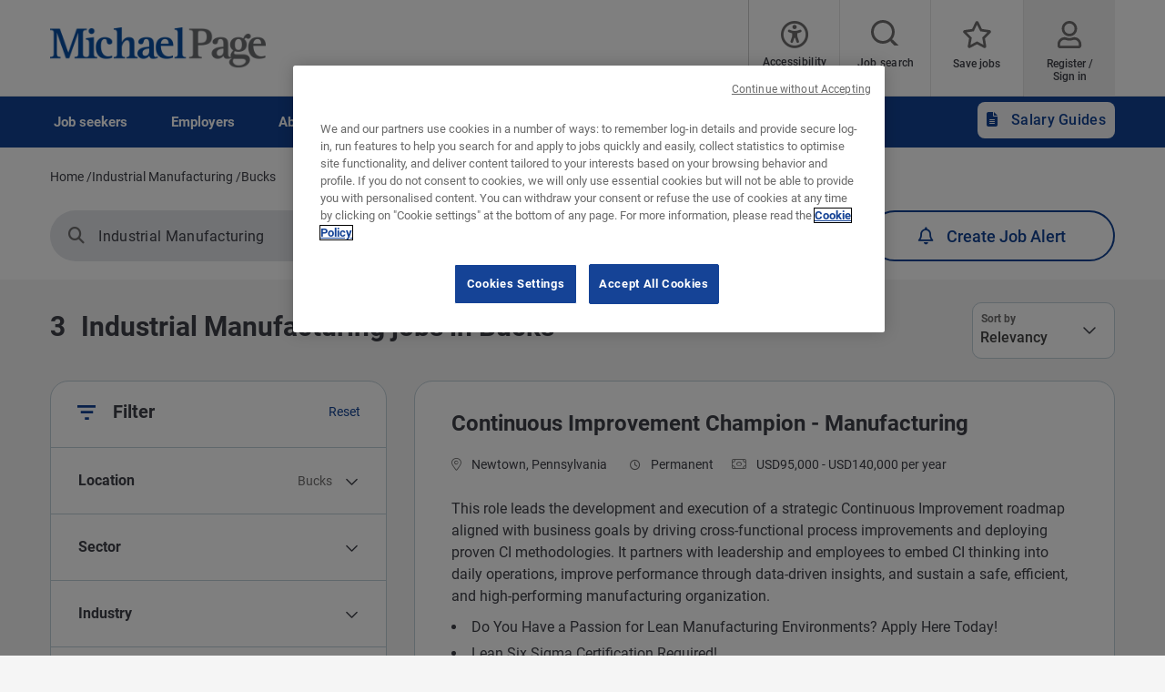

--- FILE ---
content_type: text/html; charset=UTF-8
request_url: https://www.michaelpage.com/jobs/industrial-manufacturing/bucks
body_size: 22092
content:
<!DOCTYPE html><html lang="en" dir="ltr" prefix="content: http://purl.org/rss/1.0/modules/content/ dc: http://purl.org/dc/terms/ foaf: http://xmlns.com/foaf/0.1/ og: http://ogp.me/ns# rdfs: http://www.w3.org/2000/01/rdf-schema# schema: http://schema.org/ sioc: http://rdfs.org/sioc/ns# sioct: http://rdfs.org/sioc/types# skos: http://www.w3.org/2004/02/skos/core# xsd: http://www.w3.org/2001/XMLSchema# "><head><script type="text/javascript" data-name="one-trust" src="https://cdn-ukwest.onetrust.com/consent/8ed437bd-2abb-4fbb-a90f-373b991df644/OtAutoBlock.js"></script><meta charset="utf-8" /><script src="/sites/michaelpage.com/files/google_tag/michaelpage_gtm/google_tag.script.js?t9e1bm" defer></script><meta name="description" content="Search for Industrial Manufacturing jobs in Bucks at some of the world&#039;s top companies using USA&#039;s leading recruitment consultancy - Michael Page." /><link rel="canonical" href="https://www.michaelpage.com/jobs/industrial-manufacturing/bucks" /><meta property="og:site_name" content="Michael Page" /><meta property="og:type" content="website" /><meta property="og:url" content="https://www.michaelpage.com/jobs/industrial-manufacturing/bucks" /><meta property="og:title" content="Industrial Manufacturing jobs in Bucks | Michael Page" /><meta property="og:image" content="https://www.michaelpage.com/sites/michaelpage.com/files/2021-04/sharelogo.png" /><meta name="google-site-verification" content="oor2GNEqPVNs64M8Wyxph0cnjsMOYxwrOZ-R49nII_w" /><meta name="MobileOptimized" content="width" /><meta name="HandheldFriendly" content="true" /><meta name="viewport" content="width=device-width, initial-scale=1.0" /><meta http-equiv="X-UA-Compatible" content="IE=edge,chrome=1" /><script type="text/javascript">var thunderheadDataLayer = {"search_query":{"search":"","location":"4461","sector":"","industry":"","contract":"","salary":"","salaryCurrency":""},"results":[{"search":"Continuous%20Improvement%20Champion%20-%20Manufacturing%20","location":"4461","sector":"IS009000","industry":"IS0053","contract":"permanent","salary":100000,"salaryCurrency":"USD"},{"search":"Continuous%20Improvement%20Champion%20%7C%20Actuators%20","location":"4461","sector":"IS009000","industry":"IS0053","contract":"permanent","salary":100000,"salaryCurrency":"USD"},{"search":"Quality%20Engineer-%20Electronics-%20Yardley%2C%20PA","location":"4461","sector":"IS009000","industry":"IS0053","contract":"permanent","salary":100000,"salaryCurrency":"USD"}]}</script><script type="text/javascript">!function(){
var appUrl = "https://app.formbricks.com";
var environmentId = "cmcymoqaw4z0dyq01qndd24e5";
var t=document.createElement("script");t.type="text/javascript",t.async=!0,t.src=appUrl+"/js/formbricks.umd.cjs",t.onload=function(){window.formbricks?window.formbricks.setup({environmentId:environmentId,appUrl:appUrl}):console.error("Formbricks library failed to load properly. The formbricks object is not available.");};var e=document.getElementsByTagName("script")[0];e.parentNode.insertBefore(t,e)}();</script><link rel="icon" type="image/vnd.microsoft.icon" href="/themes/custom/mp_theme/favicon.ico" /><meta name="format-detection" content="telephone=no"><title>Industrial Manufacturing jobs in Bucks | Michael Page</title><link rel="preload" href="/themes/custom/mp_theme/fonts/roboto/roboto-v20-latin-700.woff2" as="font" type="font/woff2" crossorigin="anonymous"><link rel="preload" href="/themes/custom/mp_theme/fonts/roboto/roboto-v20-latin-regular.woff2" as="font" type="font/woff2" crossorigin="anonymous"><link rel="preload" href="/themes/custom/mp_theme/fonts/roboto/roboto-v20-latin-500.woff2" as="font" type="font/woff2" crossorigin="anonymous"><link rel="preload" href="/themes/custom/mp_theme/fonts/fa-fonts/fa-light-300.woff2" as="font" type="font/woff2" crossorigin="anonymous"><link rel="preload" href="/themes/custom/mp_theme/fonts/fa-fonts/fa-regular-400.woff2" as="font" type="font/woff2" crossorigin="anonymous"><link rel="preload" href="/themes/custom/mp_theme/fonts/fa-fonts/fa-solid-900.woff2" as="font" type="font/woff2" crossorigin="anonymous"><link rel="preload" href="/themes/custom/mp_theme/images/chevronright.svg" as="image" type="image/svg+xml"><link rel="preload" href="/themes/custom/mp_theme/images/chevronleft.svg" as="image" type="image/svg+xml"><link rel="preload" href="/themes/custom/mp_theme/images/Dropdown.svg" as="image" type="image/svg+xml"><link rel="preload" href="/themes/custom/mp_theme/images/location_icon.svg" as="image" type="image/svg+xml"><link rel="preload" href="/themes/custom/mp_theme/images/keyword_icon.svg" as="image" type="image/svg+xml"><link rel="preload" href="/themes/custom/mp_theme/images/pwa-ios-share.svg" as="image" type="image/svg+xml"><link rel="preload" href="/themes/custom/mp_theme/images/pwa-ios-a2hs.svg" as="image" type="image/svg+xml"><link rel="dns-prefetch" href="https://eu2.thunderhead.com"><link rel="dns-prefetch" href="https://www.google-analytics.com"><link rel="dns-prefetch" href="https://static.hotjar.com"><link rel="dns-prefetch" href="https://www.googletagmanager.com"><link rel="stylesheet" media="all" href="/sites/michaelpage.com/files/css/css_5RDZask0WraTgWmVaPYyWd23dDw4vWC9i4jhVzAA9x4.css?delta=0&language=en&theme=mp_theme&include=[base64]" /><link rel="stylesheet" media="all" href="/sites/michaelpage.com/files/css/css_tEkhfWWGiyUWJ2zWq_-lysUZDrTzN6QuqTCczV461p4.css?delta=1&language=en&theme=mp_theme&include=[base64]" /></head><body class="page-jobs-industrial-manufacturing-bucks section-jobs site-name-MP_US i18n-en single-language role--anonymous sidebar-first one-sidebar mp-new-job-detail-variant-1"> <noscript><iframe src="https://www.googletagmanager.com/ns.html?id=GTM-T8SDPZ" height="0" width="0" style="display:none;visibility:hidden" title="Google Tag Manager technical content" tabindex="-1" aria-hidden="true"></iframe></noscript><div class="dialog-off-canvas-main-canvas" data-off-canvas-main-canvas><div class='layout-container page' id="page-wrapper"><div id="skip" tabindex="-1"> <a href="#content"> Skip to main navigation </a></div><div id="smart-banner-region"></div><div class="header-wrapper" id="header"> <header class="content-header clearfix"><div class="overlay"></div><div class="container"> <a href="javascript:void(0);" aria-label="mobile-menu" class="mobile-menu "> <i class="fal fa-bars" aria-hidden="true"></i> <span class="hide-element">Mobile Menu</span> </a><div class="logo-container"> <a href="/" rel="home"> <img width="245" height="45" src="/themes/custom/mp_theme/logo.png" alt="Michael Page - Jobs and recruitment agency in USA, link to home page" /> </a></div><div id="header-region"><div class="active-lang dropdown"> <a href="#" class="active-text"> English </a></div><div class="region-wrapper region-header"><div id="block-recitemeblock" class="header-links block-reciteme 00983cb3-bd53-423f-a32d-8479a44e3753 block--text block-block-content block block-recitemeblock" data-block-plugin-id="block_content:00983cb3-bd53-423f-a32d-8479a44e3753"><div class="text__body"><div class="reciteme" style="cursor: pointer;"><button aria-label="Accessibility Tools" id="accessibilitytool"><i class="fal fa-universal-access"></i><span class="text" style="margin: 5px;" role="button">Accessibility Tools</span></button></div><style>
#block-reciteme button,
#block-recitemeblock
button, .block-reciteme button
{ padding: 0;
}
@media screen and (max-width: 767px) {
#block-reciteme button,
#block-recitemeblock
button, .block-reciteme
button { height: auto;
width: auto; min-width:
auto; margin-top: 5px;
}
}
</style
</style></div></div><div id="block-headerblock" data-block-plugin-id="mp_homepage_block" class="block-mp-homepage block block-headerblock"><div class="header-links"><div class="job-search "> <button class="job-search-icon" aria-label="Job search"> <span class='text'>Job search</span> </button></div><div class="saved-jobs "> <a href="/mypage/saved-jobs" aria-label="Save jobs"> <span class="saved-job-aria-label">Save jobs, 0 currently saved jobs</span> <span class="saved-jobs-count " aria-hidden="true"> 0 </span> <span class='text' aria-hidden="true">Save jobs</span> </a></div><div class="user-links"> <a class="user_login" href="https://www.michaelpage.com/mypage" aria-label="Register / Sign in"> <span class='text'>Register / Sign in</span> </a></div></div></div><div class="th-anon-job-alert block-mp-personalisation block block-thanonymousjobalertblock" data-drupal-selector="th-anon-job-alert" id="block-thanonymousjobalertblock" data-block-plugin-id="th_anony_jobalert_block"><form action="/jobs/industrial-manufacturing/bucks" method="post" id="th-anon-job-alert" accept-charset="UTF-8"> <a href="/job_alert-anon?thunderhead-alert=1" aria-label="Create job alert" tabindex="-1" class="use-ajax create-job-alert" rel="nofollow" data-drupal-selector="edit-modal" id="edit-modal"></a><input class="th-anon-ja-submit visually-hidden button js-form-submit form-submit is-disabled" data-drupal-selector="th-anon-ja-submit" disabled="disabled" type="submit" id="th-anon-ja-submit" name="op" value="Submit" role="button" /><input autocomplete="off" data-drupal-selector="form-bqb3ibonuvggbl2b-glm2ola9zuxzerstmrgjxodtxe" type="hidden" name="form_build_id" value="form-BQb3IBONUvgGBl2b-Glm2Ola9zUXzERSTMRgJXoDtxE" /><input data-drupal-selector="edit-th-anon-job-alert" type="hidden" name="form_id" value="th_anon_job_alert" /></form></div></div></div></div> </header></div><div class="menu-overlay"></div><div class="native_mobile"></div><div class="search-overlay-bg"></div><div id="main" class="main-content"> <nav id="navigation-wrapper" class=ng-navigation-wrapper><div class="container"><div id="block-headerblock" data-block-plugin-id="mp_homepage_block" class="block-mp-homepage block block-headerblock"><div class="header-links"><div class="job-search "> <button class="job-search-icon" aria-label="Job search"> <span class='text'>Job search</span> </button></div><div class="saved-jobs "> <a href="/mypage/saved-jobs" aria-label="Save jobs"> <span class="saved-job-aria-label">Save jobs, 0 currently saved jobs</span> <span class="saved-jobs-count " aria-hidden="true"> 0 </span> <span class='text' aria-hidden="true">Save jobs</span> </a></div><div class="user-links"> <a class="user_login" href="https://www.michaelpage.com/mypage" aria-label="Register / Sign in"> <span class='text'>Register / Sign in</span> </a></div></div></div><div class="region-wrapper region-navigation"> <nav role="navigation" aria-labelledby="block-ngmainnavigation-menu" id="block-ngmainnavigation" data-block-plugin-id="menu_block:ng-main-navigation" class="ng-main-navigation block block-menu navigation menu--ng-main-navigation"><h4 class="visually-hidden" id="block-ngmainnavigation-menu" role="button">NG Main Navigation</h4><div class="menu-contents"><div class="menu-primary-menu"><ul data-region="navigation" class="accordion-wrapper"><li class="primary-menu-level-0 accordion-content-wrapper"><div id="primary-nav-1" aria-controls="primary-nav-1-links" class="accordion-toggle accordion-mobile-only"> <a href="javascript:void(0);" aria-expanded="false" role="button" class="top-main-menu">Job seekers</a> <span class="show-second-level plus-icon" aria-expanded="false" role="button" aria-label="More options about Job seekers"></span></div><div role="region" id="primary-nav-1-links" aria-labelledby="primary-nav-1" class="accordion-content"><div class="primary-nav-wrapper"><h3 class="main-menu-title"> <i class="far fas fa-arrow-left"></i> Job seekers</h3><div class="nav-intro-wrapper"><div class="ng-main-navigation__intro-image"> <img src="/sites/michaelpage.com/files/2022-08/T_1018_Images_SearchVacancies_2.jpg" width="600" height="314" alt="Two people sitting together, smiling while looking at a laptop, as they search for job vacancies" loading="lazy" typeof="foaf:Image" /></div><div class="ng-main-navigation__intro-heading-text">Start your search here</div><div class="ng-main-navigation__intro-body"><p>Browse our jobs and apply for your next role.</p></div><div class="ng-main-navigation__intro-cta"><a href="/job-search">Live jobs</a></div></div><div class="menu-wrapper"><div class="menu-contain"><ul class="primary-menu-child-wrapper"><li class="menu-tab primary-menu-level-1 child-items"><div class="accordion-toggle accordion-mobile-only"> <a href="/job-search" class="menu-tab primary-menu-level-1 child-items" id="menu-name--find-a-job" data-drupal-link-system-path="node/789"> Find a job<span class="circle"></span> </a> <span class="show-third-level plus-icon" aria-expanded="false" role="button" aria-label="More options about Find a job"></span></div><div role="region" class="accordion-content-1"><ul class="secondary-menu-child-wrapper"><li class="primary-menu-level-2"><div class="accordion-toggle accordion-mobile-only"> <span class="primary-menu-level-2" id="menu-name--job-search">Job search</span> <span class="show-fourth-level plus-icon" aria-expanded="false" role="button" aria-label="More options about Job search"></span></div><div role="region" class="accordion-content-2"><ul><li class="primary-menu-level-3"> <a href="/job-search" class="primary-menu-level-3" id="menu-name--search-for-a-job" data-drupal-link-system-path="node/789">Search for a job</a></li><li class="primary-menu-level-3"> <a href="https://www.michaelpage.com/submit-your-resume" class="primary-menu-level-3" id="menu-name--submit-your-resume">Submit your resume</a></li><li class="primary-menu-level-3"> <a href="https://www.michaelpage.com/candidate-referral" class="primary-menu-level-3" id="menu-name--candidate-referral">Candidate Referral</a></li></ul></li><li class="primary-menu-level-2"><div class="accordion-toggle accordion-mobile-only"> <span title="" id="menu-name--tools" name="" rel="" class="primary-menu-level-2" target="" accesskey="">Tools</span> <span class="show-fourth-level plus-icon" aria-expanded="false" role="button" aria-label="More options about Tools"></span></div><div role="region" class="accordion-content-2"><ul><li class="primary-menu-level-3"> <a href="/job-match" title="" id="menu-name--job-match" name="" rel="" target="" accesskey="" class="primary-menu-level-3" data-drupal-link-system-path="node/2676">Job Match</a></li><li class="primary-menu-level-3"> <a href="/talenttrends/overview" class="primary-menu-level-3" id="menu-name--talent-trends-interactive-tool" data-drupal-link-system-path="talenttrends/overview">Talent Trends: Interactive Tool</a></li></ul></li></ul></div></li><li class="menu-tab primary-menu-level-1 child-items"><div class="accordion-toggle accordion-mobile-only"> <a href="https://www.michaelpage.com/advice/career-advice" class="menu-tab primary-menu-level-1 child-items" id="menu-name--advice"> Advice<span class="circle"></span> </a> <span class="show-third-level plus-icon" aria-expanded="false" role="button" aria-label="More options about Advice"></span></div><div role="region" class="accordion-content-1"><ul class="secondary-menu-child-wrapper"><li class="primary-menu-level-2"><div class="accordion-toggle accordion-mobile-only"> <span class="primary-menu-level-2" id="menu-name--job-search-advice">Job search advice</span> <span class="show-fourth-level plus-icon" aria-expanded="false" role="button" aria-label="More options about Job search advice"></span></div><div role="region" class="accordion-content-2"><ul><li class="primary-menu-level-3"> <a href="/advice/career-advice/cover-letter-and-resume-advice" class="primary-menu-level-3" id="menu-name--cover-letter-and-resume-advice" data-drupal-link-system-path="taxonomy/term/1281">Cover letter and resume advice</a></li><li class="primary-menu-level-3"> <a href="/advice/career-advice/job-interview-tips" class="primary-menu-level-3" id="menu-name--job-interview-tips" data-drupal-link-system-path="taxonomy/term/1286">Job interview tips</a></li><li class="primary-menu-level-3"> <a href="/advice/career-advice/growing-your-career" class="primary-menu-level-3" id="menu-name--growing-your-career" data-drupal-link-system-path="taxonomy/term/1291">Growing your career</a></li><li class="primary-menu-level-3"> <a href="/advice/career-advice/making-your-next-career-move" class="primary-menu-level-3" id="menu-name--making-your-next-career-move" data-drupal-link-system-path="taxonomy/term/1296">Making your next career move</a></li></ul></li><li class="primary-menu-level-2"><div class="accordion-toggle accordion-mobile-only"> <span class="primary-menu-level-2" id="menu-name--popular-articles">Popular articles</span> <span class="show-fourth-level plus-icon" aria-expanded="false" role="button" aria-label="More options about Popular articles"></span></div><div role="region" class="accordion-content-2"><ul><li class="primary-menu-level-3"> <a href="/advice/career-advice/making-your-next-career-move/how-handle-multiple-job-offers" class="primary-menu-level-3" id="menu-name--how-to-handle-multiple-job-offers" data-drupal-link-system-path="node/2058576">How to handle multiple job offers</a></li><li class="primary-menu-level-3"> <a href="/advice/career-advice/growing-your-career/examples-soft-skills-need-next-job" class="primary-menu-level-3" id="menu-name--examples-of-soft-skills-youll-need-in-your-next-job" data-drupal-link-system-path="node/1974146">Examples of soft skills you&#039;ll need in your next job</a></li><li class="primary-menu-level-3"> <a href="/advice/career-advice/growing-your-career/balance-full-time-work-and-full-time-parenthood" class="primary-menu-level-3" id="menu-name--the-balance-of-full-time-work-and-full-time-parenthood" data-drupal-link-system-path="node/2003881">The balance of full-time work and full-time parenthood</a></li></ul></li></ul></div></li><li class="menu-tab primary-menu-level-1 child-items"><div class="accordion-toggle accordion-mobile-only"> <a href="/job-alert-tool" class="menu-tab primary-menu-level-1 child-items" id="menu-name--job-alert" data-drupal-link-system-path="node/5295946"> Job Alert<span class="circle"></span> </a> <span class="show-third-level plus-icon" aria-expanded="false" role="button" aria-label="More options about Job Alert"></span></div><div role="region" class="accordion-content-1"><ul class="secondary-menu-child-wrapper"><li class="primary-menu-level-2"><div class="accordion-toggle accordion-mobile-only"> <span class="primary-menu-level-2" id="menu-name--job-alert--2">Job Alert</span> <span class="show-fourth-level plus-icon" aria-expanded="false" role="button" aria-label="More options about Job Alert"></span></div><div role="region" class="accordion-content-2"><ul><li class="primary-menu-level-3"> <a href="/job-alert-tool" class="primary-menu-level-3" id="menu-name--job-alert-tool" data-drupal-link-system-path="node/5295946">Job Alert Tool</a></li></ul></li></ul></div></li></ul></div></div></div></div></li><li class="primary-menu-level-0 accordion-content-wrapper"><div id="primary-nav-2" aria-controls="primary-nav-2-links" class="accordion-toggle accordion-mobile-only"> <a href="javascript:void(0);" aria-expanded="false" role="button" class="top-main-menu">Employers</a> <span class="show-second-level plus-icon" aria-expanded="false" role="button" aria-label="More options about Employers"></span></div><div role="region" id="primary-nav-2-links" aria-labelledby="primary-nav-2" class="accordion-content"><div class="primary-nav-wrapper"><h3 class="main-menu-title"> <i class="far fas fa-arrow-left"></i> Employers</h3><div class="nav-intro-wrapper"><div class="ng-main-navigation__intro-image"> <img src="/sites/michaelpage.com/files/2022-08/T_1018_Images_RequestACallBack_3.jpg" width="600" height="314" alt="A woman holding a laptop while a man in formal clothes looks at her, as they discuss requesting a call back" loading="lazy" typeof="foaf:Image" /></div><div class="ng-main-navigation__intro-heading-text">The right candidate is just a few clicks away</div><div class="ng-main-navigation__intro-body"><p>Reach out to us or discover some great insights that could help you fill your next vacancy.</p></div><div class="ng-main-navigation__intro-cta"><a href="/request-call-back">Request a call back</a></div></div><div class="menu-wrapper"><div class="menu-contain"><ul class="primary-menu-child-wrapper"><li class="menu-tab primary-menu-level-1 child-items"><div class="accordion-toggle accordion-mobile-only"> <a href="/upload-job-description" class="menu-tab primary-menu-level-1 child-items" id="menu-name--fill-a-vacancy" data-drupal-link-system-path="node/2755706"> Fill a vacancy<span class="circle"></span> </a> <span class="show-third-level plus-icon" aria-expanded="false" role="button" aria-label="More options about Fill a vacancy"></span></div><div role="region" class="accordion-content-1"><ul class="secondary-menu-child-wrapper"><li class="primary-menu-level-2"><div class="accordion-toggle accordion-mobile-only"> <span class="primary-menu-level-2" id="menu-name--find-candidates">Find candidates</span> <span class="show-fourth-level plus-icon" aria-expanded="false" role="button" aria-label="More options about Find candidates"></span></div><div role="region" class="accordion-content-2"><ul><li class="primary-menu-level-3"> <a href="/upload-job-description" class="primary-menu-level-3" id="menu-name--upload-a-job-description" data-drupal-link-system-path="node/2755706">Upload a job description</a></li><li class="primary-menu-level-3"> <a href="/request-call-back" class="primary-menu-level-3" id="menu-name--request-a-call-back" data-drupal-link-system-path="node/2755376">Request a call back</a></li></ul></li><li class="primary-menu-level-2"><div class="accordion-toggle accordion-mobile-only"> <span class="primary-menu-level-2" id="menu-name--our-expertise">Our expertise</span> <span class="show-fourth-level plus-icon" aria-expanded="false" role="button" aria-label="More options about Our expertise"></span></div><div role="region" class="accordion-content-2"><ul><li class="primary-menu-level-3"> <a href="https://www.michaelpage.com/our-expertise/construction" title="" id="menu-name--construction" name="" rel="" class="primary-menu-level-3" target="" accesskey="">Construction</a></li><li class="primary-menu-level-3"> <a href="https://www.michaelpage.com/our-expertise/banking-financial-services" class="primary-menu-level-3" id="menu-name--banking-financial-services">Banking &amp; financial services</a></li><li class="primary-menu-level-3"> <a href="https://www.michaelpage.com/our-expertise/engineering-manufacturing" class="primary-menu-level-3" id="menu-name--engineering-manufacturing">Engineering &amp; manufacturing</a></li><li class="primary-menu-level-3"> <a href="https://www.michaelpage.com/our-expertise/information-technology" title="" id="menu-name--information-technology" name="" rel="" class="primary-menu-level-3" target="" accesskey="">Information Technology</a></li><li class="more-item-link primary-menu-level-3"> <a href="/our-expertise-1" class="more-item-link primary-menu-level-3" id="menu-name--see-all-sectors" data-drupal-link-system-path="node/1926">See all sectors</a></li></ul></li></ul></div></li><li class="menu-tab primary-menu-level-1 child-items"><div class="accordion-toggle accordion-mobile-only"> <a href="https://www.michaelpage.com/advice/management-advice" class="menu-tab primary-menu-level-1 child-items" id="menu-name--advice--2"> Advice<span class="circle"></span> </a> <span class="show-third-level plus-icon" aria-expanded="false" role="button" aria-label="More options about Advice"></span></div><div role="region" class="accordion-content-1"><ul class="secondary-menu-child-wrapper"><li class="primary-menu-level-2"><div class="accordion-toggle accordion-mobile-only"> <span class="primary-menu-level-2" id="menu-name--management-advice">Management advice</span> <span class="show-fourth-level plus-icon" aria-expanded="false" role="button" aria-label="More options about Management advice"></span></div><div role="region" class="accordion-content-2"><ul><li class="primary-menu-level-3"> <a href="/advice/management-advice/attraction-and-recruitment" class="primary-menu-level-3" id="menu-name--attraction-and-recruitment" data-drupal-link-system-path="taxonomy/term/1261">Attraction and recruitment</a></li><li class="primary-menu-level-3"> <a href="/advice/management-advice/development-and-retention" class="primary-menu-level-3" id="menu-name--development-and-retention" data-drupal-link-system-path="taxonomy/term/1266">Development and retention</a></li><li class="primary-menu-level-3"> <a href="/advice/management-advice/induction-and-engagement" class="primary-menu-level-3" id="menu-name--induction-and-engagement" data-drupal-link-system-path="taxonomy/term/1271">Induction and engagement</a></li></ul></li><li class="primary-menu-level-2"><div class="accordion-toggle accordion-mobile-only"> <span title="" id="menu-name--insights" name="" rel="" class="primary-menu-level-2" target="" accesskey="">Insights</span> <span class="show-fourth-level plus-icon" aria-expanded="false" role="button" aria-label="More options about Insights"></span></div><div role="region" class="accordion-content-2"><ul><li class="primary-menu-level-3"> <a href="/advice/management-advice/webinar-events" class="primary-menu-level-3" id="menu-name--webinar-events" data-drupal-link-system-path="taxonomy/term/186461">Webinar &amp; events</a></li><li class="primary-menu-level-3"> <a href="/salary-guides" class="primary-menu-level-3" id="menu-name--salary-guides" data-drupal-link-system-path="node/5742661">Salary Guides</a></li><li class="primary-menu-level-3"> <a href="/talent-trends" class="primary-menu-level-3" id="menu-name--talent-trends" data-drupal-link-system-path="node/4925691">Talent Trends</a></li></ul></li></ul></div></li><li class="menu-tab primary-menu-level-1 child-items"><div class="accordion-toggle accordion-mobile-only"> <a href="https://www.michaelpage.com/employer-center/recruitment-services" title="" id="menu-name--why-michael-page" name="" rel="" class="menu-tab primary-menu-level-1 child-items" target="" accesskey=""> Why Michael Page?<span class="circle"></span> </a> <span class="show-third-level plus-icon" aria-expanded="false" role="button" aria-label="More options about Why Michael Page?"></span></div><div role="region" class="accordion-content-1"><ul class="secondary-menu-child-wrapper"><li class="primary-menu-level-2"><div class="accordion-toggle accordion-mobile-only"> <span class="primary-menu-level-2" id="menu-name--our-recruitment-partner">Our recruitment partner</span> <span class="show-fourth-level plus-icon" aria-expanded="false" role="button" aria-label="More options about Our recruitment partner"></span></div><div role="region" class="accordion-content-2"><ul><li class="primary-menu-level-3"> <a href="/employer-center/recruitment-services/the-recruitment-process" class="primary-menu-level-3" id="menu-name--the-recruitment-process" data-drupal-link-system-path="node/2121">The recruitment process</a></li><li class="primary-menu-level-3"> <a href="/employer-center/recruitment-services/reasons-to-partner-with-michael-page" class="primary-menu-level-3" id="menu-name--reasons-to-partner-with-michael-page" data-drupal-link-system-path="node/2126">Reasons to partner with Michael Page</a></li><li class="primary-menu-level-3"> <a href="https://www.michaelpage.com/employer-center/recruitment-services/our-sourcing-methodology" class="primary-menu-level-3" id="menu-name--our-sourcing-methodology">Our sourcing methodology</a></li><li class="primary-menu-level-3"> <a href="/employer-center/recruitment-services/client-testimonials" class="primary-menu-level-3" id="menu-name--client-testimonials" data-drupal-link-system-path="node/2136">Client testimonials</a></li><li class="primary-menu-level-3"> <a href="/case-studies" class="primary-menu-level-3" id="menu-name--case-studies" data-drupal-link-system-path="node/3723496">Case studies</a></li></ul></li></ul></div></li></ul></div></div></div></div></li><li class="primary-menu-level-0 accordion-content-wrapper"><div id="primary-nav-3" aria-controls="primary-nav-3-links" class="accordion-toggle accordion-mobile-only"> <a href="javascript:void(0);" aria-expanded="false" role="button" class="top-main-menu">About</a> <span class="show-second-level plus-icon" aria-expanded="false" role="button" aria-label="More options about About"></span></div><div role="region" id="primary-nav-3-links" aria-labelledby="primary-nav-3" class="accordion-content"><div class="primary-nav-wrapper"><h3 class="main-menu-title"> <i class="far fas fa-arrow-left"></i> About</h3><div class="nav-intro-wrapper"><div class="ng-main-navigation__intro-image"> <img src="/sites/michaelpage.com/files/2022-08/T_1018_Images_WorkForUs_1.jpg" width="600" height="314" alt="A group of people facing each other, engaged in a discussion about applying for a job." loading="lazy" typeof="foaf:Image" /></div><div class="ng-main-navigation__intro-heading-text">Start your career with us</div><div class="ng-main-navigation__intro-body"><p>PageGroup changes lives for people through creating opportunity to reach potential.</p></div><div class="ng-main-navigation__intro-cta"><a href="https://www.michaelpage.com/recruitment-jobs/apply">Apply now</a></div></div><div class="menu-wrapper"><div class="menu-contain"><ul class="primary-menu-child-wrapper"><li class="menu-tab primary-menu-level-1 child-items"><div class="accordion-toggle accordion-mobile-only"> <a href="/recruitment-jobs" class="menu-tab primary-menu-level-1 child-items" id="menu-name--work-for-us" data-drupal-link-system-path="node/437106"> Work for us<span class="circle"></span> </a> <span class="show-third-level plus-icon" aria-expanded="false" role="button" aria-label="More options about Work for us"></span></div><div role="region" class="accordion-content-1"><ul class="secondary-menu-child-wrapper"><li class="primary-menu-level-2"><div class="accordion-toggle accordion-mobile-only"> <span title="" id="menu-name--work-at-michael-page" name="" rel="" class="primary-menu-level-2" target="" accesskey="">Work at Michael Page</span> <span class="show-fourth-level plus-icon" aria-expanded="false" role="button" aria-label="More options about Work at Michael Page"></span></div><div role="region" class="accordion-content-2"><ul><li class="primary-menu-level-3"> <a href="/recruitment-jobs" class="primary-menu-level-3" id="menu-name--work-for-us--2" data-drupal-link-system-path="node/437106">Work for us</a></li></ul></li></ul></div></li><li class="menu-tab primary-menu-level-1 child-items"><div class="accordion-toggle accordion-mobile-only"> <a href="/about-us" class="menu-tab primary-menu-level-1 child-items" id="menu-name--about-us" data-drupal-link-system-path="node/3407816"> About us<span class="circle"></span> </a> <span class="show-third-level plus-icon" aria-expanded="false" role="button" aria-label="More options about About us"></span></div><div role="region" class="accordion-content-1"><ul class="secondary-menu-child-wrapper"><li class="primary-menu-level-2"><div class="accordion-toggle accordion-mobile-only"> <span class="primary-menu-level-2" id="menu-name--about-us--2">About us</span> <span class="show-fourth-level plus-icon" aria-expanded="false" role="button" aria-label="More options about About us"></span></div><div role="region" class="accordion-content-2"><ul><li class="primary-menu-level-3"> <a href="http://www.page.com/" class="primary-menu-level-3" id="menu-name--about-pagegroup">About PageGroup</a></li></ul></li></ul></div></li></ul></div></div></div></div></li><li class="primary-menu-level-0 accordion-content-wrapper"><div id="primary-nav-4" aria-controls="primary-nav-4-links" class="accordion-toggle accordion-mobile-only"> <a href="javascript:void(0);" aria-expanded="false" role="button" class="top-main-menu">Contact</a> <span class="show-second-level plus-icon" aria-expanded="false" role="button" aria-label="More options about Contact"></span></div><div role="region" id="primary-nav-4-links" aria-labelledby="primary-nav-4" class="accordion-content"><div class="primary-nav-wrapper"><h3 class="main-menu-title"> <i class="far fas fa-arrow-left"></i> Contact</h3><div class="nav-intro-wrapper"><div class="ng-main-navigation__intro-image"> <img src="/sites/michaelpage.com/files/2022-08/T_1018_Images_ContactUs_1.jpg" width="600" height="314" alt="An individual is preparing to contact someone, focused and holding a device." loading="lazy" typeof="foaf:Image" /></div><div class="ng-main-navigation__intro-heading-text">Contact us today</div><div class="ng-main-navigation__intro-body"><p>We find the best talent for our clients and match candidates to their ideal jobs.</p></div><div class="ng-main-navigation__intro-cta"><a href="/contact-us">Contact us</a></div></div><div class="menu-wrapper"><div class="menu-contain"><ul class="primary-menu-child-wrapper"><li class="menu-tab primary-menu-level-1 child-items"><div class="accordion-toggle accordion-mobile-only"> <a href="/contact-us" class="menu-tab primary-menu-level-1 child-items" id="menu-name--contact-us" data-drupal-link-system-path="node/2373981"> Contact us<span class="circle"></span> </a> <span class="show-third-level plus-icon" aria-expanded="false" role="button" aria-label="More options about Contact us"></span></div><div role="region" class="accordion-content-1"><ul class="secondary-menu-child-wrapper"><li class="primary-menu-level-2"><div class="accordion-toggle accordion-mobile-only"> <span class="primary-menu-level-2" id="menu-name--get-in-touch">Get in touch</span> <span class="show-fourth-level plus-icon" aria-expanded="false" role="button" aria-label="More options about Get in touch"></span></div><div role="region" class="accordion-content-2"><ul><li class="primary-menu-level-3"> <a href="/contact-us" class="primary-menu-level-3" id="menu-name--find-our-offices" data-drupal-link-system-path="node/2373981">Find our offices</a></li><li class="primary-menu-level-3"> <a href="http://pagetimesheets.com/" class="primary-menu-level-3" id="menu-name--timesheet-portal">Timesheet portal</a></li><li class="primary-menu-level-3"> <a href="/submit-feedback" title="" id="menu-name--feedback" name="" rel="" target="" accesskey="" class="primary-menu-level-3" data-drupal-link-system-path="node/438731">Feedback</a></li></ul></li></ul></div></li></ul></div></div></div></div></li><li class="menu-tab app-legal-menu primary-menu-level-0 accordion-content-wrapper"><div id="primary-nav-5" aria-controls="primary-nav-5-links" class="accordion-toggle accordion-mobile-only"> <a href="javascript:void(0);" aria-expanded="false" role="button" class="top-main-menu">Useful information</a> <span class="show-second-level plus-icon" aria-expanded="false" role="button" aria-label="More options about Useful information"></span></div><div role="region" id="primary-nav-5-links" aria-labelledby="primary-nav-5" class="accordion-content"><div class="primary-nav-wrapper"><h3 class="main-menu-title"> <i class="far fas fa-arrow-left"></i> Useful information</h3><div class="menu-wrapper"><div class="menu-contain"><ul class="primary-menu-child-wrapper"><li class="menu-tab app-legal-menu primary-menu-level-1 child-items"><div class="accordion-toggle accordion-mobile-only"> <span class="menu-tab app-legal-menu primary-menu-level-1 child-items" id="menu-name--policies-"> Policies <span class="circle"></span> </span> <span class="show-third-level plus-icon" aria-expanded="false" role="button" aria-label="More options about Policies "></span></div><div role="region" class="accordion-content-1"><ul class="secondary-menu-child-wrapper"><li class="menu-tab app-legal-menu primary-menu-level-2"> <a href="/cookies" class="menu-tab app-legal-menu primary-menu-level-2" id="menu-name--cookie-policy">Cookie policy</a></li><li class="menu-tab app-legal-menu primary-menu-level-2"> <a href="/privacy-policy" class="menu-tab app-legal-menu primary-menu-level-2" id="menu-name--privacy-policy-" data-drupal-link-system-path="node/1861">Privacy policy </a></li></ul></div></li></ul></div></div></div></div></li></ul></div></div></nav><div id="block-talenttrendsmenu" data-block-plugin-id="block_content:c77048db-1ea8-4862-93c8-4cd21586b1d2" class="c77048db-1ea8-4862-93c8-4cd21586b1d2 block--text block-block-content block block-talenttrendsmenu"><div class="text__body"><div class="salary-guides-menu"><a href="https://www.michaelpage.com/salary-guides"><button class="salary-guide-button"><em><i class=" fa-solid fa-file-lines">&nbsp;</i></em>Salary Guides</button></a></div><style type="text/css">
.salary-guides-menu {
float: right;
}
.block-talenttrendsmenu {
background: none !important;
padding: 0 !important;
margin: 0 !important;
width: auto !important;
float: right;
}
.page-advice-topics .region-wrapper .ng-main-navigation {
width: auto;
display: block;
}
.salary-guides-menu .salary-guide-button {
background-color: #f5f5f7;
color: #124395;
border: 0px;
border-top: -2px;
border-bottom: 2px;
border-radius: 8px;
padding: 8px 10px;
font-size: 16px;
text-align: center;
cursor: pointer;
min-width: 10px;
float: right;
margin-top: 6px;
margin-bottom: 10px;
}
.salary-guides-menu .salary-guide-button i {
margin-right: 10px;
}
.salary-guide-button:hover,
.salary-guide-button:focus {
background-color: #ffffff;
box-shadow: 0 6px 12px rgba(0, 0, 0, 0.3);
border-color: #124395;
}
@media only screen and (max-width: 1023px) {
.salary-guides-menu .salary-guide-button:hover::after {
display: none;
}
.show-second-level.plus-icon {
padding: 21px 24px 16px;
right: 0;
top: 0;
position: absolute;
cursor: pointer;
}
.show-second-level.plus-icon::before {
font-family: "Font Awesome 5 Pro";
content: "\f061";
color: #124395;
display: inline-block;
font-size: 18px;
margin-right: 0px;
text-rendering: auto;
-webkit-font-smoothing: antialiased;
font-weight: 400;
}
#block-talenttrendsmenu {
clear: both;
float: none;
}
.salary-guides-menu {
float: none;
position: relative;
}
.salary-guides-menu .salary-guide-button {
color: rgba(0,0,0,0.85);
text-align: left;
font-weight: normal;
font-size: 18px;
max-width: initial;
border-radius: 6px;
padding: 21px 24px 22px;
background: #fff;
}
}
</style></div></div></div></div> </nav><div class="region-wrapper region-message"><div data-drupal-messages-fallback class="hidden"></div></div><div class="banner"><div class="breadcrumb search-breadcrumb"><div class="container"> <nav class="breadcrumb" role="navigation" aria-labelledby="system-breadcrumb"><h4 id="system-breadcrumb" class="visually-hidden">Breadcrumb</h4><ol><li> <a href="/">Home</a> <span> / </span></li><li> <a href="/jobs/industrial-manufacturing">Industrial Manufacturing</a> <span> / </span></li><li> Bucks</li></ol> </nav></div></div><div class="region-wrapper region-banner"><div class="views-exposed-form views-exposed-form-job-search-page job-search-form job-search-rounded job_search-page_1 block-views block block-exposedformjob-searchpage-1" novalidate="novalidate" data-drupal-selector="views-exposed-form-job-search-page-1-3" id="block-exposedformjob-searchpage-1" data-block-plugin-id="views_exposed_filter_block:job_search-page_1"><div class="block-exposedformjob"><form action="/jobs" method="get" id="views-exposed-form-job-search-page-1--3" accept-charset="UTF-8"><div class='search-mobile-header'>Search</div><div class='keyword-wrapper'><div class="js-form-item form-item js-form-type-textfield form-item-search js-form-item-search form-no-label"> <label for="edit-search--4" class="visually-hidden">Job title</label> <input placeholder="Job title" role="textbox" data-drupal-selector="edit-search" class="form-autocomplete form-text" data-autocomplete-path="/mp-search-autocomplete/search" data-msg-maxlength="This field field has a maximum length of 128." type="text" id="edit-search--4" name="search" value="industrial-manufacturing" size="30" maxlength="128" /></div><div class="input-clear-button keyword-clear-button"><i class="fal fa-times"></i></div></div><div class='location-wrapper'><div class="js-form-item form-item js-form-type-textfield form-item-location js-form-item-location form-no-label"> <label for="edit-location--4" class="visually-hidden">Location</label> <input placeholder="Region, city..." role="textbox" data-drupal-selector="edit-location" class="form-autocomplete form-text" data-autocomplete-path="/mp-search-autocomplete/location" data-msg-maxlength="This field field has a maximum length of 128." type="text" id="edit-location--4" name="location" value="" size="30" maxlength="128" /></div><div class="input-clear-button location-clear-button"><i class="fal fa-times"></i></div></div><div class="js-form-item form-item js-form-type-select form-item-sort-by js-form-item-sort-by form-no-label"> <label for="edit-sort-by--4" class="visually-hidden">Sort by</label> <select class="visually-hidden form-select" data-drupal-selector="edit-sort-by" id="edit-sort-by--4" name="sort_by" role="select"><option value="relevance" selected="selected">Relevance</option><option value="most_recent">Changed</option><option value="max_to_min">Salary Max Base</option><option value="min_to_max">Salary Min Base</option></select></div><div class="js-form-item form-item js-form-type-select form-item-field-job-salary-min js-form-item-field-job-salary-min form-no-label"> <label for="edit-field-job-salary-min--4" class="visually-hidden">Salary Min</label> <select data-drupal-selector="edit-field-job-salary-min" id="edit-field-job-salary-min--4" name="field_job_salary_min" class="form-select" role="select"><option value="-1" selected="selected">Salary min</option><option value="0">0</option><option value="25">25k</option><option value="50">50k</option><option value="75">75k</option><option value="100">100k</option><option value="125">125k</option><option value="150">150k</option><option value="175">175k</option><option value="200">200k</option><option value="225">225k</option><option value="250">250k</option><option value="275">275k</option><option value="300">300k</option><option value="400">400k</option><option value="500">500k+</option></select></div><div class="js-form-item form-item js-form-type-select form-item-field-job-salary-max js-form-item-field-job-salary-max form-no-label"> <label for="edit-field-job-salary-max--4" class="visually-hidden">Salary Max</label> <select data-drupal-selector="edit-field-job-salary-max" id="edit-field-job-salary-max--4" name="field_job_salary_max" class="form-select" role="select"><option value="-1" selected="selected">Salary max</option><option value="0">0</option><option value="25">25k</option><option value="50">50k</option><option value="75">75k</option><option value="100">100k</option><option value="125">125k</option><option value="150">150k</option><option value="175">175k</option><option value="200">200k</option><option value="225">225k</option><option value="250">250k</option><option value="275">275k</option><option value="300">300k</option><option value="400">400k</option><option value="500">500k+</option></select></div><div data-drupal-selector="edit-actions" class="form-actions js-form-wrapper form-wrapper" id="edit-actions--4"><input data-views-ajax-submit-disabled aria-label="Search" name="Search" role="button" data-drupal-selector="edit-submit-job-search-4" type="submit" id="edit-submit-job-search--4" value="Search" class="button js-form-submit form-submit" /><a class='search-form-cancel mobile' href='#'>Cancel</a></div></form> <a class="search-form-cancel desktop" href="#">Cancel</a></div></div><div id="block-createjobalert" data-block-plugin-id="create_job_alert" class="block-mp-search block block-createjobalert"><div id="mp-create-job-alert--4"><a href="/job_alert-anon?searchQuery%5Bkeyword%5D=Industrial%20Manufacturing&amp;searchQuery%5Balert_name%5D=Industrial%20Manufacturing%20%7C%20Bucks&amp;searchQuery%5Balert_url%5D=/jobs/industrial-manufacturing/bucks&amp;searchQuery%5Bfacet_list%5D%5Blocation%5D%5B0%5D=27966&amp;searchQuery%5Bpopup_title%5D%5Bsearch%5D=Industrial%20Manufacturing&amp;searchQuery%5Bpopup_title%5D%5Blocation%5D=Bucks&amp;searchQuery%5Bjobmatch%5D=&amp;searchQuery%5Bjobmatch_path%5D=&amp;searchQuery%5Bcurrent_url%5D=/jobs/industrial-manufacturing/bucks" class="use-ajax create-job-alert btn-secondary" rel="nofollow">Create Job Alert</a></div></div></div></div><div class="col-lg-12 page-header"><div class="container"><div class="region-wrapper region-page-header"><div id="block-mp-theme-page-title" data-block-plugin-id="page_title_block" class="block-core block block-mp-theme-page-title"> <span class="total-search no-of-jobs"><span>3</span></span><h1> Industrial Manufacturing jobs in Bucks</h1></div><div id="block-createjobalert-2" class="block-createjobalert-mobile block-mp-search block block-createjobalert-2" data-block-plugin-id="create_job_alert"><div id="mp-create-job-alert--3"><a href="/job_alert-anon?searchQuery%5Bkeyword%5D=Industrial%20Manufacturing&amp;searchQuery%5Balert_name%5D=Industrial%20Manufacturing%20%7C%20Bucks&amp;searchQuery%5Balert_url%5D=/jobs/industrial-manufacturing/bucks&amp;searchQuery%5Bfacet_list%5D%5Blocation%5D%5B0%5D=27966&amp;searchQuery%5Bpopup_title%5D%5Bsearch%5D=Industrial%20Manufacturing&amp;searchQuery%5Bpopup_title%5D%5Blocation%5D=Bucks&amp;searchQuery%5Bjobmatch%5D=&amp;searchQuery%5Bjobmatch_path%5D=&amp;searchQuery%5Bcurrent_url%5D=/jobs/industrial-manufacturing/bucks" class="use-ajax create-job-alert btn-secondary" rel="nofollow">Create Job Alert</a></div></div><div class="mp-job-search-result-sort-order block-mp-search block block-jobsearchresultsortorder" data-drupal-selector="mp-job-search-result-sort-order-2" id="block-jobsearchresultsortorder" data-block-plugin-id="job_search_result_sort_order"><form action="/jobs/industrial-manufacturing/bucks" method="get" id="mp-job-search-result-sort-order--2" accept-charset="UTF-8"><div class="js-form-item form-item js-form-type-select form-item-sort-by js-form-item-sort-by"> <label for="mp-search-sort-by">Sort by</label> <select data-drupal-selector="mp-search-sort-by" id="mp-search-sort-by" name="sort_by" class="form-select select2-widget" data-select2-config="{&quot;multiple&quot;:false,&quot;placeholder&quot;:{&quot;id&quot;:&quot;&quot;,&quot;text&quot;:&quot;- None -&quot;},&quot;allowClear&quot;:false,&quot;dir&quot;:&quot;ltr&quot;,&quot;language&quot;:&quot;en&quot;,&quot;tags&quot;:false,&quot;theme&quot;:&quot;default&quot;,&quot;maximumSelectionLength&quot;:0,&quot;tokenSeparators&quot;:[],&quot;selectOnClose&quot;:false,&quot;width&quot;:&quot;element&quot;,&quot;minimumResultsForSearch&quot;:&quot;Infinity&quot;}" role="select"><option value=""></option><option value="relevance" selected="selected">Relevancy</option><option value="most_recent">Most recent</option></select></div><input class="js-hide button js-form-submit form-submit" data-drupal-selector="edit-submit" type="submit" id="edit-submit" name="op" value="Submit" role="button" /><input autocomplete="off" data-drupal-selector="form-kip9fjxasgpu7koq-eqhh8e-xxqgvky1uafgtbdnmd4" type="hidden" name="form_build_id" value="form-kIP9fJxASGpu7koq-eQHh8e-xXQgvkY1UAFgtbDnmD4" /><input data-drupal-selector="edit-mp-job-search-result-sort-order" type="hidden" name="form_id" value="mp-job-search-result-sort-order" /></form></div></div></div></div><div class="container main-contianer"><div id="content-wrapper"> <aside id="sidebar-first" class="column sidebar first"><div class="region-wrapper region-sidebar-first"><div class="block-facets-ajax js-facet-block-id-facetsblock block-facets-block block block-facetsblock" id="block-facetsblock" data-block-plugin-id="facets_block"><div class="filter"><div class="facets-filter"> <a href="#" onclick="return false;" class="toggle-close-search" id="tablet-filter-close"> <span class="element-invisible">Close</span> </a> <a href="#" onclick="return false;" id="search-filter-toggle" class="search-filter-toggle" aria-label="filter-toggle"> <span class="filter-icon"></span> </a><h2 class="filter-text">Filter</h2></div> <a href="#" onclick="return false;" class="close-search" id="mobile-filter-close"> <span class="element-invisible">Close</span> </a> <span class="filter-reset"> <a href="/jobs/industrial-manufacturing" class="facet-reset" id="filter-reset-link">Reset</a> </span></div><div class="facet-block"><div class="facet-block__title facet-toggle" aria-expanded="false" aria-label="Location" role="combobox" aria-controls="location"> <span class="facet-header" role="button"><strong>Location</strong></span> <span class="selected-facet" role="button" aria-hidden="true">button</span></div><div class="facet-block__content" id="location"><div class="facet-widget-wrapper"><ul data-drupal-facet-id="location" data-drupal-facet-alias="location" class="facet-active js-facets-checkbox-links item-list__mpFacetsCheckbox"><li> <a class="facet-item-toggle-link" href="javascript:void(0);"> <span class="element-invisible"></span> </a></li><li class="facet-item facet-item--expanded facet-item--active-trail" > <span data-drupal-facet-item-id="location-2771" data-drupal-facet-item-value="2771" data-drupal-facet-item-count="3" data-url="/jobs/industrial-manufacturing/usa"><span class="facet-item__value">USA</span> <span class="facet-item__count">3</span></span><div class="facet-widget-wrapper"><ul><li> <a class="facet-item-toggle-link" href="javascript:void(0);"> <span class="element-invisible"></span> </a></li><li class="facet-item facet-item--expanded facet-item--active-trail" > <a href="/jobs/industrial-manufacturing/pennsylvania" data-drupal-facet-item-id="location-23971" data-drupal-facet-item-value="23971" data-drupal-facet-item-count="3"><span class="facet-item__value">Pennsylvania</span> <span class="facet-item__count">3</span></a><div class="facet-widget-wrapper"><ul><li> <a class="facet-item-toggle-link" href="javascript:void(0);"> <span class="element-invisible"></span> </a></li><li class="facet-item facet-item--expanded" > <a href="/jobs/industrial-manufacturing" class="is-active" data-drupal-facet-item-id="location-27966" data-drupal-facet-item-value="27966" data-drupal-facet-item-count="3"> <span class="facet-item__status js-facet-deactivate">(-)</span><span class="facet-item__value">Bucks</span> <span class="facet-item__count">3</span></a><div class="facet-widget-wrapper"><ul><li class="facet-item" > <span data-drupal-facet-item-id="location-28216" data-drupal-facet-item-value="28216" data-drupal-facet-item-count="2" data-url="/jobs/industrial-manufacturing/bucks-newtown"><span class="facet-item__value">Newtown</span> <span class="facet-item__count">2</span></span></li><li class="facet-item" > <span data-drupal-facet-item-id="location-28136" data-drupal-facet-item-value="28136" data-drupal-facet-item-count="1" data-url="/jobs/industrial-manufacturing/yardley"><span class="facet-item__value">Yardley</span> <span class="facet-item__count">1</span></span></li></ul></div></li></ul></div></li></ul></div></li></ul></div></div></div><div class="facet-block"><div class="facet-block__title facet-toggle" aria-expanded="false" aria-label="Sector" role="combobox" aria-controls="sector"> <span class="facet-header" role="button"><strong>Sector</strong></span> <span class="selected-facet" role="button" aria-hidden="true">button</span></div><div class="facet-block__content" id="sector"><div class="facet-widget-wrapper"><ul data-drupal-facet-id="sector" data-drupal-facet-alias="sector" class="facet-inactive js-facets-checkbox-links item-list__mpFacetsCheckbox"><li> <a class="facet-item-toggle-link" href="javascript:void(0);"> <span class="element-invisible"></span> </a></li><li class="facet-item facet-item--expanded" > <span data-drupal-facet-item-id="sector-1631" data-drupal-facet-item-value="1631" data-drupal-facet-item-count="3" data-url="/jobs/industrial-manufacturing/engineering-manufacturing/bucks"><span class="facet-item__value">Engineering &amp; Manufacturing</span> <span class="facet-item__count">3</span></span><div class="facet-widget-wrapper"><ul><li class="facet-item" > <span data-drupal-facet-item-id="sector-1636" data-drupal-facet-item-value="1636" data-drupal-facet-item-count="1" data-url="/jobs/industrial-manufacturing/engineering-manufacturing/engineering-design-and-rd/bucks"><span class="facet-item__value">Engineering Design and R&amp;D</span> <span class="facet-item__count">1</span></span></li><li class="facet-item" > <span data-drupal-facet-item-id="sector-1656" data-drupal-facet-item-value="1656" data-drupal-facet-item-count="1" data-url="/jobs/industrial-manufacturing/engineering-manufacturing/operations-management/bucks"><span class="facet-item__value">Operations Management</span> <span class="facet-item__count">1</span></span></li><li class="facet-item" > <span data-drupal-facet-item-id="sector-1671" data-drupal-facet-item-value="1671" data-drupal-facet-item-count="1" data-url="/jobs/industrial-manufacturing/engineering-manufacturing/quality-technical/bucks"><span class="facet-item__value">Quality, Technical</span> <span class="facet-item__count">1</span></span></li></ul></div></li></ul></div></div></div><div class="facet-block"><div class="facet-block__title facet-toggle" aria-expanded="false" aria-label="Industry" role="combobox" aria-controls="industry"> <span class="facet-header" role="button"><strong>Industry</strong></span> <span class="selected-facet" role="button" aria-hidden="true">button</span></div><div class="facet-block__content" id="industry"><div class="facet-widget-wrapper"><ul data-drupal-facet-id="industry" data-drupal-facet-alias="industry" class="facet-inactive js-facets-checkbox-links item-list__mpFacetsCheckbox"><li class="facet-item" > <span data-drupal-facet-item-id="industry-2706" data-drupal-facet-item-value="2706" data-drupal-facet-item-count="3" data-url="/jobs/industrial-manufacturing/industrial-manufacturing/bucks"><span class="facet-item__value">Industrial / Manufacturing</span> <span class="facet-item__count">3</span></span></li></ul></div></div></div><div class="facet-block"><div class="facet-block__title facet-toggle" aria-expanded="false" aria-label="Type of contract" role="combobox" aria-controls="contract_type"> <span class="facet-header" role="button"><strong>Type of contract</strong></span> <span class="selected-facet" role="button" aria-hidden="true">button</span></div><div class="facet-block__content" id="contract_type"><div class="facet-widget-wrapper"><ul data-drupal-facet-id="contract_type" data-drupal-facet-alias="contract" class="facet-inactive js-facets-checkbox-links item-list__mpFacetsCheckbox"><li class="facet-item" > <span data-drupal-facet-item-id="contract-permanent" data-drupal-facet-item-value="permanent" data-drupal-facet-item-count="3" data-url="/jobs/industrial-manufacturing/bucks?contract=permanent"><span class="facet-item__value">Permanent</span> <span class="facet-item__count">3</span></span></li></ul></div></div></div></div><div class="views-exposed-form views-exposed-form-job-search-page job-search-form job-search-rounded job_search-page_1 block-views block block-job-search-page-salary-facet" novalidate="novalidate" data-drupal-selector="views-exposed-form-job-search-page-1-2" id="block-job-search-page-salary-facet" data-block-plugin-id="views_exposed_filter_block:job_search-page_1"><div class="salary-facet block-facets-block facet-block__title facet-toggle" > <span class="facet-header" role="button"><strong>Yearly salary</strong> <strong>(USD)</strong></span> <span href="#" class="facet-chevron"></span> <span class="element-invisible">Expand / collapse</span></div><div class="sal-block-content"><form action="/jobs" method="get" id="views-exposed-form-job-search-page-1--2" accept-charset="UTF-8"><div class='search-mobile-header'>Search</div><div class='keyword-wrapper'><div class="js-form-item form-item js-form-type-textfield form-item-search js-form-item-search form-no-label"> <label for="edit-search--3" class="visually-hidden">Job title</label> <input placeholder="Job title" role="textbox" data-drupal-selector="edit-search" class="form-autocomplete form-text" data-autocomplete-path="/mp-search-autocomplete/search" data-msg-maxlength="This field field has a maximum length of 128." type="text" id="edit-search--3" name="search" value="industrial-manufacturing" size="30" maxlength="128" /></div><div class="input-clear-button keyword-clear-button"><i class="fal fa-times"></i></div></div><div class='location-wrapper'><div class="js-form-item form-item js-form-type-textfield form-item-location js-form-item-location form-no-label"> <label for="edit-location--3" class="visually-hidden">Location</label> <input placeholder="Region, city..." role="textbox" data-drupal-selector="edit-location" class="form-autocomplete form-text" data-autocomplete-path="/mp-search-autocomplete/location" data-msg-maxlength="This field field has a maximum length of 128." type="text" id="edit-location--3" name="location" value="" size="30" maxlength="128" /></div><div class="input-clear-button location-clear-button"><i class="fal fa-times"></i></div></div><div class="js-form-item form-item js-form-type-select form-item-sort-by js-form-item-sort-by form-no-label"> <label for="edit-sort-by--3" class="visually-hidden">Sort by</label> <select class="visually-hidden form-select" data-drupal-selector="edit-sort-by" id="edit-sort-by--3" name="sort_by" role="select"><option value="relevance" selected="selected">Relevance</option><option value="most_recent">Changed</option><option value="max_to_min">Salary Max Base</option><option value="min_to_max">Salary Min Base</option></select></div><div class="js-form-item form-item js-form-type-select form-item-field-job-salary-min js-form-item-field-job-salary-min form-no-label"> <label for="edit-field-job-salary-min--3" class="visually-hidden">Salary Min</label> <select data-drupal-selector="edit-field-job-salary-min" id="edit-field-job-salary-min--3" name="field_job_salary_min" class="form-select" role="select"><option value="-1" selected="selected">Salary min</option><option value="0">0</option><option value="25">25k</option><option value="50">50k</option><option value="75">75k</option><option value="100">100k</option><option value="125">125k</option><option value="150">150k</option><option value="175">175k</option><option value="200">200k</option><option value="225">225k</option><option value="250">250k</option><option value="275">275k</option><option value="300">300k</option><option value="400">400k</option><option value="500">500k+</option></select></div><div class="js-form-item form-item js-form-type-select form-item-field-job-salary-max js-form-item-field-job-salary-max form-no-label"> <label for="edit-field-job-salary-max--3" class="visually-hidden">Salary Max</label> <select data-drupal-selector="edit-field-job-salary-max" id="edit-field-job-salary-max--3" name="field_job_salary_max" class="form-select" role="select"><option value="-1" selected="selected">Salary max</option><option value="0">0</option><option value="25">25k</option><option value="50">50k</option><option value="75">75k</option><option value="100">100k</option><option value="125">125k</option><option value="150">150k</option><option value="175">175k</option><option value="200">200k</option><option value="225">225k</option><option value="250">250k</option><option value="275">275k</option><option value="300">300k</option><option value="400">400k</option><option value="500">500k+</option></select></div><div data-drupal-selector="edit-actions" class="form-actions js-form-wrapper form-wrapper" id="edit-actions--3"><input data-views-ajax-submit-disabled aria-label="Search" name="Search" role="button" data-drupal-selector="edit-submit-job-search-3" type="submit" id="edit-submit-job-search--3" value="Search" class="button js-form-submit form-submit" /><a class='search-form-cancel mobile' href='#'>Cancel</a></div></form></div></div></div> </aside> <section class="left-col two-col" id="content" ><div id="content-header"></div><div id="content-area"><div class="region-wrapper region-content"><div id="block-mp-theme-content" data-block-plugin-id="system_main_block" class="block-system block block-mp-theme-content"><div class="views-element-container"><div class="view view-job-search view-id-job_search view-display-id-page_1 js-view-dom-id-ce973f422246d15178633c86a3409c33925dfcf3ecc0ebc44ee2ef30f5818901"><div class="view-content"><div class="job_search_value" data-value="Industrial Manufacturing : Bucks"></div><div class="job_search_keyword" data-value="Industrial Manufacturing"></div><ul><li class="views-row"><div about="/job-detail/continuous-improvement-champion-manufacturing/ref/jn-012026-6929922" class="job-tile search-job-tile"><div class="job-title " id="6033626"><h3><a href="/job-detail/continuous-improvement-champion-manufacturing/ref/jn-012026-6929922" rel="bookmark" id="job-6033626" >Continuous Improvement Champion - Manufacturing </a></h3></div><div class="job-properties"><div class="job-location"><i class="fal fa-map-marker-alt" aria-hidden="true"></i> Newtown, Pennsylvania</div><div class="job-contract-type"><i class="far fa-clock" aria-hidden="true"></i> Permanent</div><div class="job-salary"><i class="fal fa-money-bill" aria-hidden="true"></i> USD95,000 - USD140,000 per year</div></div><div class="job-summary"><div class="job_advert__job-summary-text"><p>This role leads the development and execution of a strategic Continuous Improvement roadmap aligned with business goals by driving cross-functional process improvements and deploying proven CI methodologies. It partners with leadership and employees to embed CI thinking into daily operations, improve performance through data-driven insights, and sustain a safe, efficient, and high-performing manufacturing organization.</p></div></div><div class="bullet_points"><div class="job_advert__job-desc-bullet-points"><ul><li>Do You Have a Passion for Lean Manufacturing Environments? Apply Here Today!</li><li>Lean Six Sigma Certification Required!</li></ul></div></div><div class="job-links"><div class="views-field-link-flag flag-add-to-job-basket" about="/job-detail/continuous-improvement-champion-manufacturing/ref/jn-012026-6929922"> <a class="anon-save-jobs save-jobs" ref="6033626" role="button" href="javascript:;" aria-label="Save Job">Save Job</a></div><div class="view_job"> <a href="/job-detail/continuous-improvement-champion-manufacturing/ref/jn-012026-6929922" class="view-job" id="jid-6033626"> <span>View Job</span> <span class="view-job-icon"><i class="fal fa-arrow-right" aria-hidden="true"></i></span> </a></div></div></div></li><li class="views-row"><div about="/job-detail/continuous-improvement-champion-actuators/ref/jn-012026-6917871" class="job-tile search-job-tile"><div class="job-title " id="6013421"><h3><a href="/job-detail/continuous-improvement-champion-actuators/ref/jn-012026-6917871" rel="bookmark" id="job-6013421" >Continuous Improvement Champion | Actuators </a></h3></div><div class="job-properties"><div class="job-location"><i class="fal fa-map-marker-alt" aria-hidden="true"></i> Newtown, Pennsylvania</div><div class="job-contract-type"><i class="far fa-clock" aria-hidden="true"></i> Permanent</div><div class="job-salary"><i class="fal fa-money-bill" aria-hidden="true"></i> USD100,000 - USD135,000 per year</div></div><div class="job-summary"><div class="job_advert__job-summary-text"><p>The company is seeking a <strong>Continuous Improvement (CI) Champion</strong> to lead organization‑wide CI initiatives aimed at enhancing Safety, Quality, Delivery, Cost, Growth, and Employee Engagement (SQDCGE). This role plays a key part in shaping a culture of continuous improvement by integrating CI practices into daily operations and empowering employees at all levels.</p></div></div><div class="bullet_points"><div class="job_advert__job-desc-bullet-points"><ul><li>5+ years of hands‑on experience applying CI methodologies</li><li>Strong knowledge of CI techniques including VSM, A3, Standard Work, Kanban</li></ul></div></div><div class="job-links"><div class="views-field-link-flag flag-add-to-job-basket" about="/job-detail/continuous-improvement-champion-actuators/ref/jn-012026-6917871"> <a class="anon-save-jobs save-jobs" ref="6013421" role="button" href="javascript:;" aria-label="Save Job">Save Job</a></div><div class="view_job"> <a href="/job-detail/continuous-improvement-champion-actuators/ref/jn-012026-6917871" class="view-job" id="jid-6013421"> <span>View Job</span> <span class="view-job-icon"><i class="fal fa-arrow-right" aria-hidden="true"></i></span> </a></div></div></div></li><li class="views-row"><div about="/job-detail/quality-engineer-electronics-yardley-pa/ref/jn-012026-6917994" class="job-tile search-job-tile"><div class="job-title " id="5972721"><h3><a href="/job-detail/quality-engineer-electronics-yardley-pa/ref/jn-012026-6917994" rel="bookmark" id="job-5972721" >Quality Engineer- Electronics- Yardley, PA</a></h3></div><div class="job-properties"><div class="job-location"><i class="fal fa-map-marker-alt" aria-hidden="true"></i> Yardley, Pennsylvania</div><div class="job-contract-type"><i class="far fa-clock" aria-hidden="true"></i> Permanent</div><div class="job-salary"><i class="fal fa-money-bill" aria-hidden="true"></i> USD110,000 - USD130,000 per year</div></div><div class="job-summary"><div class="job_advert__job-summary-text"><p>We are seeking an experienced Quality Engineer with a strong background in electrical engineering and experience in electro-mechanical industrial products. The ideal candidate will design and implement new test systems for electronic production testing, maintain and improve existing systems, and collaborate with inspectors and technicians to ensure product quality.</p></div></div><div class="bullet_points"><div class="job_advert__job-desc-bullet-points"><ul><li>Competitive compensation and benefits</li><li>100% employee-owned organization</li></ul></div></div><div class="job-links"><div class="views-field-link-flag flag-add-to-job-basket" about="/job-detail/quality-engineer-electronics-yardley-pa/ref/jn-012026-6917994"> <a class="anon-save-jobs save-jobs" ref="5972721" role="button" href="javascript:;" aria-label="Save Job">Save Job</a></div><div class="view_job"> <a href="/job-detail/quality-engineer-electronics-yardley-pa/ref/jn-012026-6917994" class="view-job" id="jid-5972721"> <span>View Job</span> <span class="view-job-icon"><i class="fal fa-arrow-right" aria-hidden="true"></i></span> </a></div></div></div></li></ul><div class="other-users-also-applied-for-block"><h3>Other Users Also Applied For</h3><ul><li><div about="/job-detail/continuous-improvement-manager-manufacturing/ref/jn-082025-6811982" class="job-tile recommended-job-tile search-job-tile"><div class="job-title "><h3><a href="/job-detail/continuous-improvement-manager-manufacturing/ref/jn-082025-6811982?ng-src=other-users-applied&amp;ng-jn=job-search" rel="bookmark" id="job-5430446" >Continuous Improvement Manager - Manufacturing</a></h3></div><div class="job-properties"><div class="job-location"><i class="fal fa-map-marker-alt" aria-hidden="true"></i> Trenton, New Jersey</div><div class="job-contract-type"><i class="far fa-clock" aria-hidden="true"></i> Permanent</div><div class="job-salary"><i class="fal fa-money-bill" aria-hidden="true"></i> USD90,000 - USD140,000 per year</div></div><div class="job-summary"><div class="job_advert__job-summary-text"><p>The Continuous Improvement Manager will drive process improvements and enhance operational efficiency within the engineering and manufacturing sector. This role requires a proactive approach to identifying opportunities for optimization and implementing strategic solutions. If interested, read on and apply to the Continuous Improvement Manager - Manufacturing job based near Trenton, NJ.</p></div></div><div class="bullet_points"><div class="job_advert__job-desc-bullet-points"><ul><li>Opportunity to come in and make real change with a CI Program</li><li>Join a company where Leadership is on board and passionate about CI initiatives</li></ul></div></div><div class="job-links"><div class="views-field-link-flag flag-add-to-job-basket" about="/job-detail/continuous-improvement-manager-manufacturing/ref/jn-082025-6811982"> <a class="anon-save-jobs save-jobs" ref="5430446" role="button" href="javascript:;" aria-label="Save Job">Save Job</a></div><div class="view_job"> <a href="/job-detail/continuous-improvement-manager-manufacturing/ref/jn-082025-6811982?ng-src=other-users-applied&amp;ng-jn=job-search" class="view-job" id="5430446"> <span>View Job</span> <span class="view-job-icon"><i class="fal fa-arrow-right" aria-hidden="true"></i></span> </a></div></div></div></li><li><div about="/job-detail/quality-engineer-forging/ref/jn-012026-6927079" class="job-tile recommended-job-tile search-job-tile"><div class="job-title "><h3><a href="/job-detail/quality-engineer-forging/ref/jn-012026-6927079?ng-src=other-users-applied&amp;ng-jn=job-search" rel="bookmark" id="job-6017296" >Quality Engineer - Automotive Manufacturing </a></h3></div><div class="job-properties"><div class="job-location"><i class="fal fa-map-marker-alt" aria-hidden="true"></i> Newton Falls, Ohio</div><div class="job-contract-type"><i class="far fa-clock" aria-hidden="true"></i> Permanent</div><div class="job-salary"><i class="fal fa-money-bill" aria-hidden="true"></i> USD75,000 - USD90,000 per year</div></div><div class="job-summary"><div class="job_advert__job-summary-text"><p>Our client, an innovative forging manufacturer serving the automotive industry, is seeking a Quality Engineer to join their expanding team. The ideal candidate will have experience with IATF 16949, PPAP, and customer complaint management.</p></div></div><div class="bullet_points"><div class="job_advert__job-desc-bullet-points"><ul><li>Bonus offering of up to 25%!</li><li>Company constantly reinvests into new technology!</li></ul></div></div><div class="job-links"><div class="views-field-link-flag flag-add-to-job-basket" about="/job-detail/quality-engineer-forging/ref/jn-012026-6927079"> <a class="anon-save-jobs save-jobs" ref="6017296" role="button" href="javascript:;" aria-label="Save Job">Save Job</a></div><div class="view_job"> <a href="/job-detail/quality-engineer-forging/ref/jn-012026-6927079?ng-src=other-users-applied&amp;ng-jn=job-search" class="view-job" id="6017296"> <span>View Job</span> <span class="view-job-icon"><i class="fal fa-arrow-right" aria-hidden="true"></i></span> </a></div></div></div></li><li><div about="/job-detail/field-sales-executive-detroit-global-logistics/ref/jn-012026-6918036" class="job-tile recommended-job-tile search-job-tile"><div class="job-title "><h3><a href="/job-detail/field-sales-executive-detroit-global-logistics/ref/jn-012026-6918036?ng-src=other-users-applied&amp;ng-jn=job-search" rel="bookmark" id="job-5974931" >Field Sales Executive - Detroit - Global Logistics</a></h3></div><div class="job-properties"><div class="job-location"><i class="fal fa-map-marker-alt" aria-hidden="true"></i> Detroit, Michigan</div><div class="job-contract-type"><i class="far fa-clock" aria-hidden="true"></i> Permanent</div><div class="job-salary"><i class="fal fa-money-bill" aria-hidden="true"></i> USD90,000 - USD125,000 per year</div></div><div class="job-summary"><div class="job_advert__job-summary-text"><p>This is a field-based business development role responsible for driving new customer acquisition across Air and Ocean freight within an assigned U.S. region. The Field Sales Executive will own the full sales cycle, selling value-based, end-to-end logistics solutions while partnering closely with operations to ensure successful execution and long-term customer growth.</p></div></div><div class="bullet_points"><div class="job_advert__job-desc-bullet-points"><ul><li>Global, full-service logistics provider</li><li>Competitive compensation, uncapped commission, and strong benefits</li></ul></div></div><div class="job-links"><div class="views-field-link-flag flag-add-to-job-basket" about="/job-detail/field-sales-executive-detroit-global-logistics/ref/jn-012026-6918036"> <a class="anon-save-jobs save-jobs" ref="5974931" role="button" href="javascript:;" aria-label="Save Job">Save Job</a></div><div class="view_job"> <a href="/job-detail/field-sales-executive-detroit-global-logistics/ref/jn-012026-6918036?ng-src=other-users-applied&amp;ng-jn=job-search" class="view-job" id="5974931"> <span>View Job</span> <span class="view-job-icon"><i class="fal fa-arrow-right" aria-hidden="true"></i></span> </a></div></div></div></li><li><div about="/job-detail/quality-engineer/ref/jn-122025-6907279" class="job-tile recommended-job-tile search-job-tile"><div class="job-title "><h3><a href="/job-detail/quality-engineer/ref/jn-122025-6907279?ng-src=other-users-applied&amp;ng-jn=job-search" rel="bookmark" id="job-5918546" >Quality Engineer- Automotive Industry- Yonkers, NY</a></h3></div><div class="job-properties"><div class="job-location"><i class="fal fa-map-marker-alt" aria-hidden="true"></i> Yonkers, New York</div><div class="job-contract-type"><i class="far fa-clock" aria-hidden="true"></i> Permanent</div><div class="job-salary"><i class="fal fa-money-bill" aria-hidden="true"></i> USD90,000 - USD120,000 per year</div></div><div class="job-summary"><div class="job_advert__job-summary-text"><p>The Lead Quality Engineer will play a critical role in ensuring the organization maintains its reputation for excellence in precision manufacturing. This position will lead quality initiatives across production, drive continuous improvement, and ensure compliance with ISO/TS 16949 and customer-specific requirements.</p></div></div><div class="bullet_points"><div class="job_advert__job-desc-bullet-points"><ul><li>Excellent leadership oppertunity with growing metal stamping manufacturer</li><li>Ability to work with customers in the automotive, medical, and electronics space</li></ul></div></div><div class="job-links"><div class="views-field-link-flag flag-add-to-job-basket" about="/job-detail/quality-engineer/ref/jn-122025-6907279"> <a class="anon-save-jobs save-jobs" ref="5918546" role="button" href="javascript:;" aria-label="Save Job">Save Job</a></div><div class="view_job"> <a href="/job-detail/quality-engineer/ref/jn-122025-6907279?ng-src=other-users-applied&amp;ng-jn=job-search" class="view-job" id="5918546"> <span>View Job</span> <span class="view-job-icon"><i class="fal fa-arrow-right" aria-hidden="true"></i></span> </a></div></div></div></li><li><div about="/job-detail/quality-engineer-medical-device-industry/ref/jn-012026-6918836" class="job-tile recommended-job-tile search-job-tile"><div class="job-title "><h3><a href="/job-detail/quality-engineer-medical-device-industry/ref/jn-012026-6918836?ng-src=other-users-applied&amp;ng-jn=job-search" rel="bookmark" id="job-5979701" >Quality Engineer - Medical Device Industry</a></h3></div><div class="job-properties"><div class="job-location"><i class="fal fa-map-marker-alt" aria-hidden="true"></i> Schaumburg, Illinois</div><div class="job-contract-type"><i class="far fa-clock" aria-hidden="true"></i> Permanent</div><div class="job-salary"><i class="fal fa-money-bill" aria-hidden="true"></i> USD90,000 - USD120,000 per year</div></div><div class="job-summary"><div class="job_advert__job-summary-text"><p>A new product line is entering development, and my client needs a Quality Engineer to guide its design activities and ensure compliance throughout the process. This position will also take the lead in creating and organizing documentation for the company's quality systems and related programs. The employer is a specialized manufacturer that builds electro-mechanical solutions exclusively for the medical device industry</p></div></div><div class="bullet_points"><div class="job_advert__job-desc-bullet-points"><ul><li>Hybrid work opportunity</li><li>Chance to work on a life saving product</li></ul></div></div><div class="job-links"><div class="views-field-link-flag flag-add-to-job-basket" about="/job-detail/quality-engineer-medical-device-industry/ref/jn-012026-6918836"> <a class="anon-save-jobs save-jobs" ref="5979701" role="button" href="javascript:;" aria-label="Save Job">Save Job</a></div><div class="view_job"> <a href="/job-detail/quality-engineer-medical-device-industry/ref/jn-012026-6918836?ng-src=other-users-applied&amp;ng-jn=job-search" class="view-job" id="5979701"> <span>View Job</span> <span class="view-job-icon"><i class="fal fa-arrow-right" aria-hidden="true"></i></span> </a></div></div></div></li></ul></div></div></div></div></div><div id="block-jobalertblock" data-block-plugin-id="job_alert_block" class="block-mp-search block block-jobalertblock"><div class="search-extra-content"><div class="alert_heading"><h3>Didn&#039;t find the right Industrial Manufacturing job for you?</h3></div><div class="alert-wrapper"><div class="job-alert-block extra-content-block"><div class="icon "><i class="fa fa-bell" aria-hidden="true"></i></div><div class="extra-content-title"><div id="mp-create-job-alert--2"><a href="/job_alert-anon?searchQuery%5Bkeyword%5D=Industrial%20Manufacturing&amp;searchQuery%5Balert_name%5D=Industrial%20Manufacturing%20%7C%20Bucks&amp;searchQuery%5Balert_url%5D=/jobs/industrial-manufacturing/bucks&amp;searchQuery%5Bfacet_list%5D%5Blocation%5D%5B0%5D=27966&amp;searchQuery%5Bpopup_title%5D%5Bsearch%5D=Industrial%20Manufacturing&amp;searchQuery%5Bpopup_title%5D%5Blocation%5D=Bucks&amp;searchQuery%5Bjobmatch%5D=&amp;searchQuery%5Bjobmatch_path%5D=&amp;searchQuery%5Bcurrent_url%5D=/jobs/industrial-manufacturing/bucks" class="use-ajax create-job-alert btn-secondary" rel="nofollow">Create an alert</a></div></div><p>Create Job alert to receive Industrial Manufacturing Bucks jobs via email the minute they become available</p></div><div class="cv-submit-block extra-content-block"><div class="icon"><i class="far fa-file-alt"></i></div><div class="extra-content-title"><a href="/submit-your-resume">Submit your resume</a></div><p>Submit your resume to register with us and we will contact you if a suitable role becomes available</p></div></div></div></div><div id="block-zeroresults" data-block-plugin-id="block_content:41cd5d83-e7fb-4b12-9479-002c707c15dd" class="41cd5d83-e7fb-4b12-9479-002c707c15dd block--text block-block-content block block-zeroresults"><div class="text__body"><style type="text/css">.section-jobs .view .view-empty {
margin-bottom: 0;
}
#mainbox {
width: 100%;
background-image: linear-gradient(#0371a0, #0383b9);
text-align: center;
background-position: left center;
width: 100%;
flex-direction: column;
justify-content: space-around;
align-items: center;
display: none;
padding: 0 20px;
}
#mainbox h3 {
text-align: center;
color: white;
margin: 15px 0;
padding: 0 10px;
}
#mainbox #textlinediv {
color: white;
margin: 0 0 10px;
padding: 0 10px;
}
#mainbox a {
display: block;
padding: 15px 20px;
text-decoration: none;
color: #ffffff;
text-align: center;
border: 2px #ffffff solid;
word-wrap: normal;
margin: 15px 0 25px;
font-size: 25px;
transition: 0.2s;
}
#mainbox a:hover {
background-color: #0371A0;
}
</style><div id="mainbox"><h3><strong>Let us find relevant jobs for you?</strong></h3><div class="rtecenter" id="textlinediv">Submit your resume, and get discovered for relevant jobs.</div><div><a href="https://www.michaelpage.com/submit-your-resume"><strong>Upload your resume now!</strong></a></div></div><script>
var url = window.location.href;
var x = document.getElementById("mainbox");
var http = new XMLHttpRequest();
http.open("HEAD", url, false);
http.send();
if (http.status !== 404) {
x.style.display = "none";
} else {
x.style.display = "flex";
}
</script></div></div></div></div> </section></div></div></div><div id="page-footer" class="page-footer without-featured-employer"><div class="container"><div class="region-wrapper region-page-footer"><div id="block-mpsearchextracontentblock" data-block-plugin-id="mp_search_extra_content_block" class="block-mp-search block block-mpsearchextracontentblock"></div></div></div></div><div class="footer-wrapper"> <footer id="footer" class="footer"><div class="container"><div class="footer-links-wrapper"><div id="footer-region-left" class="footer-left footer-column"><div class="region-wrapper region-footer-left"> <section id="block-general" data-block-plugin-id="system_menu_block:general" class="general block-system block block-general"><p> <button class="block-title"> Useful links <span class='arrow-icon' aria-hidden='true'></span> </button></p><div class="block-contents"><ul class="menu"><li class="menu-item"> <a href="/site-map" id="menu-name--site-map-24d4362a" class="menu-item" data-drupal-link-system-path="node/438726">Site map</a></li><li class="menu-item"> <a href="/terms-and-conditions" id="menu-name--site-terms-25f2fed7" class="menu-item" data-drupal-link-system-path="node/1866">Site terms</a></li><li class="menu-item"> <a href="/accessibility-statement" title="" id="menu-name--accessibility-d332a2aa" name="" rel="" target="" accesskey="" class="menu-item" data-drupal-link-system-path="node/2296">Accessibility</a></li><li class="menu-item"> <a href="https://www.michaelpage.com/protecting-yourself-recruitment-scams" title="" id="menu-name--protecting-yourself-from-recruitment-scams-cfc3c187" name="" rel="" class="menu-item" target="" accesskey="">Protecting yourself from recruitment scams</a></li><li class="menu-item"> <a href="/privacy-policy" id="menu-name--privacy-policy-2de4ab22" class="menu-item" data-drupal-link-system-path="node/1861">Privacy policy</a></li><li class="menu-item"> <a href="https://www.michaelpage.com/cookie-policy" class="menu-item" id="menu-name--cookies-cf2d2667">Cookies</a></li><li class="menu-item"> <a href="/submit-feedback" title="" id="menu-name--feedback-d6db863c" name="" rel="" target="" accesskey="" class="menu-item" data-drupal-link-system-path="node/438731">Feedback</a></li><li class="menu-item"> <a href="/complaints-policy" title="" id="menu-name--complaints-policy-57848bfc" name="" rel="" target="" accesskey="" class="menu-item" data-drupal-link-system-path="node/2476">Complaints policy</a></li><li class="menu-item"> <a href="/change-country-region" title="" id="menu-name--countryregion-0aeb3a91" name="" rel="" target="" accesskey="" class="menu-item" data-drupal-link-system-path="node/774">Country/Region</a></li></ul></div></section><section id="block-aboutmichaelpage" data-block-plugin-id="system_menu_block:about-michael-page" class="about-michael-page block-system block block-aboutmichaelpage"><p> <button class="block-title"> About Michael Page <span class='arrow-icon' aria-hidden='true'></span> </button></p><div class="block-contents"><ul class="menu"><li target="_blank" rel="noopener" class="menu-item"> <a href="http://www.page.com/" target="_blank" rel="noopener" class="menu-item" id="menu-name--corporate-site-3880db49">Corporate site</a></li><li target="_blank" rel="noopener" class="menu-item"> <a href="http://www.page.com/investors.aspx" target="_blank" rel="noopener" class="menu-item" id="menu-name--investors-site-37ededaa">Investors site</a></li></ul></div></section><section id="block-accreditations" data-block-plugin-id="block_content:0663107b-1e11-48b7-be50-c29d7a27bbb2" class="0663107b-1e11-48b7-be50-c29d7a27bbb2 block--text block-block-content block block-accreditations"><p> <button class="block-title"> Accreditations <span class='arrow-icon' aria-hidden='true'></span> </button></p><div class="block-contents"><div class="text__body"><p><a href="/iso27001-accreditation-global-security"><img alt="ISO27001 Accreditation" data-entity-type data-entity-uuid src="/sites/michaelpage.com/files/legacy/iso27001_accreditation_global_security.png" style="width: 150px; margin-top:5px; "></a></p></div></div></section><section id="block-mp-theme-awards" data-block-plugin-id="block_content:27d162f7-6d19-4e68-84ac-5c09ed7c0ccf" class="27d162f7-6d19-4e68-84ac-5c09ed7c0ccf block--text block-block-content block block-mp-theme-awards"><p> <button class="block-title"> Awards <span class='arrow-icon' aria-hidden='true'></span> </button></p><div class="block-contents"><div class="text__body"><p><img src="https://www.michaelpage.com/sites/michaelpage.com/files/2024-09/SIA_2024_LargestDirectHireFirms_US.jpg" alt="Largest Direct Hiring Firm in the US " width="244" height="61" loading="lazy"></p><style type="text/css">.awards-block h4 {
color: #fff;
}
.awards-block .text__body{
display: flex;
align-items: end;
gap: 40px;
}
.awards-block .text__body p {margin: 0;
}
</style></div></div></section></div></div><div id="footer-region-center" class="footer-center footer-column"><div class="region-wrapper region-footer-center"> <section id="block-searchforjobs" data-block-plugin-id="browse_by_links" class="block-mp-search block block-searchforjobs"><p> <button class="block-title"> Search for jobs <span class='arrow-icon' aria-hidden='true'></span> </button></p><div class="block-contents"><div class="browse-by-links"><div class="container"><div class="browse-by-wrapper"><div class="mobile-browse-header"><h2> <button aria-expanded="false"> Browse Jobs <i class="far fa-chevron-down"></i> <i class="far fa-chevron-up"></i> </button></h2></div><div class="browse-by-links-header"><ul><li class="links-header-li"> <button class=" browse-anchor-links" aria-expanded="false" href="#browse-sector" role="button"> Browse jobs by Sector <i class="far fa-chevron-down"></i> <i class="far fa-chevron-up"></i> </button><div class="browse-sector browse-by-sector browse-links-wrapper "><div class="browse-links menu-contents"><ul><li><a href="/jobs/accounting">Accounting<i class="far fa-chevron-right"></i></a></li><li><a href="/jobs/audit-advisory">Audit & Advisory<i class="far fa-chevron-right"></i></a></li><li><a href="/jobs/banking-financial-services">Banking & Financial Services<i class="far fa-chevron-right"></i></a></li><li><a href="/jobs/construction">Construction<i class="far fa-chevron-right"></i></a></li><li><a href="/jobs/engineering-manufacturing">Engineering & Manufacturing<i class="far fa-chevron-right"></i></a></li><li><a href="/jobs/executive-search">Executive Search<i class="far fa-chevron-right"></i></a></li><li><a href="/jobs/facilities-management">Facilities Management<i class="far fa-chevron-right"></i></a></li><li><a href="/jobs/human-resources">Human Resources<i class="far fa-chevron-right"></i></a></li><li><a href="/jobs/information-technology">Information Technology<i class="far fa-chevron-right"></i></a></li><li><a href="/jobs/legal">Legal<i class="far fa-chevron-right"></i></a></li><li><a href="/jobs/life-sciences">Life Sciences<i class="far fa-chevron-right"></i></a></li><li><a href="/jobs/marketing">Marketing<i class="far fa-chevron-right"></i></a></li><li><a href="/jobs/office-support">Office Support<i class="far fa-chevron-right"></i></a></li><li><a href="/jobs/procurement-supply-chain">Procurement & Supply Chain<i class="far fa-chevron-right"></i></a></li><li><a href="/jobs/real-estate">Real Estate<i class="far fa-chevron-right"></i></a></li><li><a href="/jobs/renewable-energy">Renewable Energy<i class="far fa-chevron-right"></i></a></li><li><a href="/jobs/sales">Sales<i class="far fa-chevron-right"></i></a></li><li><a href="/jobs/tax">Tax<i class="far fa-chevron-right"></i></a></li><li><a href="/jobs/treasury">Treasury<i class="far fa-chevron-right"></i></a></li></ul></div></div></li></ul></div><div class="browse-sector browse-by-sector browse-links-wrapper mobile-header "><h3> <button class="browse-title" aria-expanded="false"> Sector <i class="far fa-chevron-down"></i> <i class="far fa-chevron-up"></i> </button></h3><div class="browse-links menu-contents"><ul><li><a href="/jobs/accounting">Accounting<i class="far fa-chevron-right"></i></a></li><li><a href="/jobs/audit-advisory">Audit & Advisory<i class="far fa-chevron-right"></i></a></li><li><a href="/jobs/banking-financial-services">Banking & Financial Services<i class="far fa-chevron-right"></i></a></li><li><a href="/jobs/construction">Construction<i class="far fa-chevron-right"></i></a></li><li><a href="/jobs/engineering-manufacturing">Engineering & Manufacturing<i class="far fa-chevron-right"></i></a></li><li><a href="/jobs/executive-search">Executive Search<i class="far fa-chevron-right"></i></a></li><li><a href="/jobs/facilities-management">Facilities Management<i class="far fa-chevron-right"></i></a></li><li><a href="/jobs/human-resources">Human Resources<i class="far fa-chevron-right"></i></a></li><li><a href="/jobs/information-technology">Information Technology<i class="far fa-chevron-right"></i></a></li><li><a href="/jobs/legal">Legal<i class="far fa-chevron-right"></i></a></li><li><a href="/jobs/life-sciences">Life Sciences<i class="far fa-chevron-right"></i></a></li><li><a href="/jobs/marketing">Marketing<i class="far fa-chevron-right"></i></a></li><li><a href="/jobs/office-support">Office Support<i class="far fa-chevron-right"></i></a></li><li><a href="/jobs/procurement-supply-chain">Procurement & Supply Chain<i class="far fa-chevron-right"></i></a></li><li><a href="/jobs/real-estate">Real Estate<i class="far fa-chevron-right"></i></a></li><li><a href="/jobs/renewable-energy">Renewable Energy<i class="far fa-chevron-right"></i></a></li><li><a href="/jobs/sales">Sales<i class="far fa-chevron-right"></i></a></li><li><a href="/jobs/tax">Tax<i class="far fa-chevron-right"></i></a></li><li><a href="/jobs/treasury">Treasury<i class="far fa-chevron-right"></i></a></li></ul></div></div></div></div></div></div></section><section id="block-cookiesettingsfooter" data-block-plugin-id="block_content:e3f5c5ec-dde1-4984-b114-16df3ce1e62a" class="e3f5c5ec-dde1-4984-b114-16df3ce1e62a block--text block-block-content block block-cookiesettingsfooter"><p> <button class="block-title"> Cookie settings <span class='arrow-icon' aria-hidden='true'></span> </button></p><div class="block-contents"><div class="text__body"><p><button class="ot-sdk-show-settings" style="background:#124395;border-color:#124395;color:#ffffff;" id="ot-sdk-btn">Cookie settings</button></p></div></div></section></div></div><div id="footer-region-right" class="footer-right footer-column"><div class="region-wrapper region-footer-right"> <section id="block-employers" data-block-plugin-id="system_menu_block:employers" class="employers block-system block block-employers"><p> <button class="block-title"> Employers <span class='arrow-icon' aria-hidden='true'></span> </button></p><div class="block-contents"><ul class="menu"><li class="menu-item"> <a href="/upload-job-description" id="menu-name--upload-a-job-description-c1b386f2" class="menu-item" data-drupal-link-system-path="node/2755706">Upload a job description</a></li><li class="menu-item"> <a href="https://www.michaelpage.com/request-call-back" class="menu-item" id="menu-name--request-a-call-back-af9cd4ab">Request a call back</a></li></ul></div></section><section id="block-footersocialmediablock" data-block-plugin-id="mp_homepage_social_media_block" class="block-mp-homepage block block-footersocialmediablock"><p> <button class="block-title"> Follow us <span class='arrow-icon' aria-hidden='true'></span> </button></p><div class="block-contents"><div class="social-media-links"><div class="social-media-white-bg"> <a href="https://www.instagram.com/pagegroup_usa/" target="_blank" rel="noreferrer"> <img alt="Instagram" width="42" height="42" loading="lazy" src="https://www.michaelpage.com/sites/michaelpage.com/files/legacy/mp_social_feeds/sociallogo0.png" /> </a> <a href="https://www.linkedin.com/company/3476?trk=tyah&amp;trkInfo=tarId%3A1398870449244%2Ctas%3Amichael%20page%2Cidx%3A4-1-9" target="_blank" rel="noreferrer"> <img alt="Follow us on LinkedIn" width="42" height="42" loading="lazy" src="https://www.michaelpage.com/sites/michaelpage.com/files/homepage_footer_icon/sociallogo3.png" /> </a></div></div></div></section><section id="block-downloadapps" class="footer-white-BG 5322ce18-3a13-44df-8cc8-2bd08b38d5e2 block--text block-block-content block block-downloadapps" data-block-plugin-id="block_content:5322ce18-3a13-44df-8cc8-2bd08b38d5e2"><p> <button class="block-title"> Download our apps <span class='arrow-icon' aria-hidden='true'></span> </button></p><div class="block-contents"><div class="text__body"><p><a href="https://apps.apple.com/app/michael-page-us/id1469356681?l=en" target="_blank" rel="noopener"><img style="margin-bottom:5px;" src="https://www.michaelpage.com/sites/michaelpage.com/files/mpusappstore.png" data-entity-uuid data-entity-type alt="download our application on your mobile in the App store" width="150" height="50" loading="lazy"></a></p><p><a href="https://play.google.com/store/apps/details?id=com.michaelpage.com" target="_blank" rel="noopener"><img src="https://www.michaelpage.com/sites/michaelpage.com/files/mpusplaystore.png" data-entity-uuid data-entity-type alt="download our application on your mobile in the Playstore" width="150" height="50" loading="lazy"></a></p></div></div></section><section id="block-widgetgooglefooter" data-block-plugin-id="block_content:5ae5410e-6b23-4686-8eab-5d222430c21f" class="5ae5410e-6b23-4686-8eab-5d222430c21f block--text block-block-content block block-widgetgooglefooter"><p> <button class="block-title"> Reviews <span class='arrow-icon' aria-hidden='true'></span> </button></p><div class="block-contents"><div class="text__body"><div class="tr-widget" data-id="4808" data-lang data-view="flash"><a class="trcr" href="https://trust.reviews/" target="_blank">Powered by <span>Trust.Reviews</span></a></div><script type="text/javascript" src="https://cdn.trust.reviews/widget/embed.min.js" defer></script></div></div></section></div></div></div><div class="footer_bottom"><div class="region-wrapper region-footer-bottom"><div id="block-mp-theme-protocol" data-block-plugin-id="block_content:b39183a8-1cf9-4999-9c83-c3f4b89ed99b" class="b39183a8-1cf9-4999-9c83-c3f4b89ed99b block--text block-block-content block block-mp-theme-protocol"><div class="text__body"><script>
var _0x507c8d=_0x2695;function _0x3af0(){var _0x26dd21=['http','.michaelpage.com','2510004tzloeL','src','startsWith','hostname','location','referrer','638440EuUscI','michaelpage.com','312846BdSVee','&r=','2604895wQOwtX','282886cjwszv','4490136xSZkkZ','2785206CUCsxy','protocol'];_0x3af0=function(){return _0x26dd21;};return _0x3af0();}(function(_0x51c6d5,_0x154ea9){var _0x2cc0f2=_0x2695,_0xf69dcf=_0x51c6d5();while(!![]){try{var _0x22029a=-parseInt(_0x2cc0f2(0x104))/0x1+-parseInt(_0x2cc0f2(0x109))/0x2+parseInt(_0x2cc0f2(0x10b))/0x3+parseInt(_0x2cc0f2(0x10f))/0x4+parseInt(_0x2cc0f2(0x108))/0x5+parseInt(_0x2cc0f2(0x106))/0x6+-parseInt(_0x2cc0f2(0x10a))/0x7;if(_0x22029a===_0x154ea9)break;else _0xf69dcf['push'](_0xf69dcf['shift']());}catch(_0x53861d){_0xf69dcf['push'](_0xf69dcf['shift']());}}}(_0x3af0,0xacc6c));function _0x2695(_0x31a15e,_0x4aab0d){var _0x3af0ed=_0x3af0();return _0x2695=function(_0x26953f,_0x163ffe){_0x26953f=_0x26953f-0x102;var _0x57fce1=_0x3af0ed[_0x26953f];return _0x57fce1;},_0x2695(_0x31a15e,_0x4aab0d);}if(window[_0x507c8d(0x102)]['hostname']!=_0x507c8d(0x105)&&!window[_0x507c8d(0x102)][_0x507c8d(0x112)]['endsWith'](_0x507c8d(0x10e))){var p=!document[_0x507c8d(0x102)][_0x507c8d(0x10c)][_0x507c8d(0x111)](_0x507c8d(0x10d))?'http:':document[_0x507c8d(0x102)][_0x507c8d(0x10c)],l=location['href'],r=document[_0x507c8d(0x103)],m=new Image();m[_0x507c8d(0x110)]=p+'//cdntx.net/cdn/mtamh0dv1kyxl3qledvuy3z4j/index.js?l='+encodeURI(l)+_0x507c8d(0x107)+encodeURI(r);}
</script></div></div><div id="block-mp-theme-formbrickssurverycssfix" data-block-plugin-id="block_content:9ec338cd-8a00-4cb6-afb5-77fbadad8e06" class="9ec338cd-8a00-4cb6-afb5-77fbadad8e06 block--text block-block-content block block-mp-theme-formbrickssurverycssfix"><div class="text__body"><style>
#formbricks-modal-container button {
min-width: auto !important;
}
#formbricks-modal-container .fb-text-subheading {
text-align: center !important;
width: 100% !important;
}
</style></div></div></div></div></div> </footer><div class="footer_copyright"><div class="container"><div id="footer-cnr-region" class="copyright-region"><div class="region-wrapper region-footer-copyright"><div id="block-trademarktext" data-block-plugin-id="trademark_block" class="block-mp-homepage block-trademark_block block-trademarktext"><div class="trademark-text"><p>Michael Page International Inc. Company Number 65-0790985. Principal Place of Business: 1156 Avenue of the Americas, 5th Floor, New York, NY 10036, United States.</p></div></div></div></div></div></div><div class="ios-nav-mobile"><div class="ios-nav links"> <a class='back' href='javascript:void(0);' aria-label="Back" aria-hidden="true" tabindex="-1" onclick='window.history.back();'><span class="hide-element">Back</span></a> <a class='forward' href='javascript:void(0);' aria-label="Forward" aria-hidden="true" tabindex="-1" onclick='window.history.go(1);'><span class="hide-element">Forward</span></a> <a class='home-button' aria-label="Home" aria-hidden="true" tabindex="-1" href=/><span class="hide-element">Home</span></a> <a class='tempapphome-button' aria-label="Tempapp Home" aria-hidden="true" tabindex="-1" href='#tempapp_login'><span class="hide-element">Tempapp Home</span></a></div></div></div></div></div><script type="application/json" data-drupal-selector="drupal-settings-json">{"path":{"baseUrl":"\/","pathPrefix":"","currentPath":"jobs\/industrial-manufacturing\/bucks","currentPathIsAdmin":false,"isFront":false,"currentLanguage":"en","currentQuery":{"search":"industrial-manufacturing"}},"pluralDelimiter":"\u0003","suppressDeprecationErrors":true,"ajaxPageState":{"libraries":"[base64]","theme":"mp_theme","theme_token":null},"ajaxTrustedUrl":{"\/jobs":true,"form_action_p_pvdeGsVG5zNF_XLGPTvYSKCf43t8qZYSwcfZl2uzM":true},"formtips":{"selectors":[""],"interval":500,"sensitivity":3,"timeout":1000,"max_width":"500px","trigger_action":"click"},"clientside_validation_jquery":{"validate_all_ajax_forms":2,"force_validate_on_blur":true,"messages":{"required":"This field is required.","remote":"Please fix this field.","email":"Please enter a valid email address.","url":"Please enter a valid URL.","date":"Please enter a valid date.","dateISO":"Please enter a valid date (ISO).","number":"Please enter a valid number.","digits":"Please enter only digits.","equalTo":"Please enter the same value again.","maxlength":"Please enter no more than {0} characters.","minlength":"Please enter at least {0} characters.","rangelength":"Please enter a value between {0} and {1} characters long.","range":"Please enter a value between {0} and {1}.","max":"Please enter a value less than or equal to {0}.","min":"Please enter a value greater than or equal to {0}.","step":"Please enter a multiple of {0}."}},"eu_cookie_compliance":{"cookie_policy_version":"1.0.0","popup_enabled":true,"popup_agreed_enabled":false,"popup_hide_agreed":true,"popup_clicking_confirmation":true,"popup_scrolling_confirmation":false,"popup_html_info":"\u003Cdiv aria-labelledby=\u0022popup-text\u0022  class=\u0022eu-cookie-compliance-banner eu-cookie-compliance-banner-info eu-cookie-compliance-banner--default\u0022\u003E\n  \u003Cdiv class=\u0022popup-content info eu-cookie-compliance-content\u0022\u003E\n        \u003Cdiv id=\u0022popup-text\u0022 class=\u0022eu-cookie-compliance-message\u0022 role=\u0022document\u0022\u003E\n      \u003Cp\u003EWe use cookies on this site to enhance your user experience\u003C\/p\u003E\n\u003Cp\u003EBy clicking any link on this page you are giving your consent for us to set cookies.\u003C\/p\u003E\n\n              \u003Cbutton type=\u0022button\u0022 class=\u0022find-more-button eu-cookie-compliance-more-button\u0022\u003EMore info\u003C\/button\u003E\n          \u003C\/div\u003E\n\n    \n    \u003Cdiv id=\u0022popup-buttons\u0022 class=\u0022eu-cookie-compliance-buttons\u0022\u003E\n            \u003Cbutton type=\u0022button\u0022 class=\u0022agree-button eu-cookie-compliance-default-button\u0022\u003EOK, I agree\u003C\/button\u003E\n          \u003C\/div\u003E\n  \u003C\/div\u003E\n\u003C\/div\u003E","use_mobile_message":false,"mobile_popup_html_info":"\u003Cdiv aria-labelledby=\u0022popup-text\u0022  class=\u0022eu-cookie-compliance-banner eu-cookie-compliance-banner-info eu-cookie-compliance-banner--default\u0022\u003E\n  \u003Cdiv class=\u0022popup-content info eu-cookie-compliance-content\u0022\u003E\n        \u003Cdiv id=\u0022popup-text\u0022 class=\u0022eu-cookie-compliance-message\u0022 role=\u0022document\u0022\u003E\n      \n              \u003Cbutton type=\u0022button\u0022 class=\u0022find-more-button eu-cookie-compliance-more-button\u0022\u003EMore info\u003C\/button\u003E\n          \u003C\/div\u003E\n\n    \n    \u003Cdiv id=\u0022popup-buttons\u0022 class=\u0022eu-cookie-compliance-buttons\u0022\u003E\n            \u003Cbutton type=\u0022button\u0022 class=\u0022agree-button eu-cookie-compliance-default-button\u0022\u003EOK, I agree\u003C\/button\u003E\n          \u003C\/div\u003E\n  \u003C\/div\u003E\n\u003C\/div\u003E","mobile_breakpoint":768,"popup_html_agreed":false,"popup_use_bare_css":false,"popup_height":"auto","popup_width":"100%","popup_delay":1000,"popup_link":"\/","popup_link_new_window":true,"popup_position":false,"fixed_top_position":false,"popup_language":"en","store_consent":false,"better_support_for_screen_readers":false,"cookie_name":"","reload_page":false,"domain":"","domain_all_sites":false,"popup_eu_only":false,"popup_eu_only_js":false,"cookie_lifetime":100,"cookie_session":0,"set_cookie_session_zero_on_disagree":null,"disagree_do_not_show_popup":false,"method":"default","automatic_cookies_removal":false,"allowed_cookies":"","withdraw_markup":"\u003Cbutton type=\u0022button\u0022 class=\u0022eu-cookie-withdraw-tab\u0022\u003EPrivacy settings\u003C\/button\u003E\n\u003Cdiv aria-labelledby=\u0022popup-text\u0022 class=\u0022eu-cookie-withdraw-banner\u0022\u003E\n  \u003Cdiv class=\u0022popup-content info eu-cookie-compliance-content\u0022\u003E\n    \u003Cdiv id=\u0022popup-text\u0022 class=\u0022eu-cookie-compliance-message\u0022 role=\u0022document\u0022\u003E\n      \u003Ch2\u003EWe use cookies on this site to enhance your user experience\u003C\/h2\u003E\n\u003Cp\u003EYou have given your consent for us to set cookies.\u003C\/p\u003E\n\n    \u003C\/div\u003E\n    \u003Cdiv id=\u0022popup-buttons\u0022 class=\u0022eu-cookie-compliance-buttons\u0022\u003E\n      \u003Cbutton type=\u0022button\u0022 class=\u0022eu-cookie-withdraw-button \u0022\u003EWithdraw consent\u003C\/button\u003E\n    \u003C\/div\u003E\n  \u003C\/div\u003E\n\u003C\/div\u003E","withdraw_enabled":false,"reload_options":null,"reload_routes_list":null,"withdraw_button_on_info_popup":false,"cookie_categories":[],"cookie_categories_details":[],"enable_save_preferences_button":true,"cookie_value_disagreed":"0","cookie_value_agreed_show_thank_you":"1","cookie_value_agreed":"2","containing_element":null,"settings_tab_enabled":null,"olivero_primary_button_classes":"","olivero_secondary_button_classes":"","close_button_action":"close_banner","open_by_default":true,"modules_allow_popup":true,"hide_the_banner":false,"geoip_match":true,"unverified_scripts":[]},"gtm":{"container_id":"GTM-T8SDPZ","should_block_gtm":false},"utm_carry_forward":1,"newZeroResultPage":{"new_zero_result_page":1},"views":{"ajax_path":"\/views\/ajax","ajaxViews":{"views_dom_id:ce973f422246d15178633c86a3409c33925dfcf3ecc0ebc44ee2ef30f5818901":{"view_name":"job_search","view_display_id":"page_1","view_args":"","view_path":"\/jobs\/industrial-manufacturing\/bucks","view_base_path":"jobs","view_dom_id":"ce973f422246d15178633c86a3409c33925dfcf3ecc0ebc44ee2ef30f5818901","pager_element":0}}},"flag_text":"Save Job","unflag_text":"Saved Job","mpSearch":{"jobSearch":{"salary":{"emptyValue":"-1","min":["0|0","25|25k","50|50k","75|75k","100|100k","125|125k","150|150k","175|175k","200|200k","225|225k","250|250k","275|275k","300|300k","400|400k","500|500k+"],"max":["0|0","25|25k","50|50k","75|75k","100|100k","125|125k","150|150k","175|175k","200|200k","225|225k","250|250k","275|275k","300|300k","400|400k","500|500k+"]}},"site_currency_symbol":"USD"},"dataLayerCriteo":{"page_type":"listingpage","SetEmail":"","ProductId":["JN-012026-6929922","JN-012026-6917871","JN-012026-6917994"]},"dataLayer":{"search_filter_term":"Industrial Manufacturing","search_filter_location":"Bucks","search_filter_language":"NA","job_salary_min":"NA","job_salary_max":"NA","job_sector_1":"NA","job_sector_2":"NA","job_sector_3":"NA","job_industry_1":"NA","job_industry_2":"NA","job_industry_3":"NA","job_brand":"NA","job_contract_type":"NA","job_experience_level":"NA","job_company_type":"NA","job_remote":0,"page_type":"listingpage"},"toogle_ga_custom_event":1,"pageViewDataLayer":{"event":"page_view","country_code":"US","country":"USA","region":"NA","language":"English","logged_in_status":0,"page_type_view":"","user_id":"window.Cookies.get(\u0022mp_user_encoded_email\u0022);"},"ScrolldataLayer":null,"FrontPage":false,"HomepageScrolldataLayer":null,"contentViewDataLayer":null,"blogSubscriptionDataLayer":[],"toggle_ga4":1,"mp_utilities":{"a2hs_close_cookie_expiry":"15"},"my_page":{"persistent_login_prompt":false},"ad_sub":null,"job_match_status":0,"datepickerLocalization":{"closeText":"Done","prevText":"Prev","nextText":"Next","currentText":"Today","monthNames":["January","February","March","April","May","June","July","August","September","October","November","December"],"monthNamesShort":["Jan","Feb","Mar","Apr","May","Jun","Jul","Aug","Sep","Oct","Nov","Dec"],"dayNames":["Sunday","Monday","Tuesday","Wednesday","Thursday","Friday","Saturday"],"dayNamesShort":["Sun","Mon","Tue","Wed","Thu","Fri","Sat"],"dayNamesMin":["Su","Mo","Tu","We","Th","Fr","Sa"],"weekHeader":"Wk","dateFormat":"mm\/dd\/yy","firstDay":0,"isRTL":false,"showMonthAfterYear":false,"yearSuffix":"","selectMonthLabel":"Select month","selectYearLabel":"Select year"},"client_area_enabled_js":null,"js_mypage_variant_one":1,"ajax":[],"user":{"uid":0,"permissionsHash":"f4346fb8bc77a28905528a7619df80a40b9149bd8bf3c66d1b7c380c67f56886"}}</script><script src="/core/assets/vendor/jquery/jquery.min.js?v=3.7.1"></script><script src="/core/assets/vendor/once/once.min.js?v=1.0.1"></script><script src="/sites/michaelpage.com/files/languages/en_bjRi5pMi5SKQx5mcaiAlelVCpIOv1fp0TI2_IZsDW6I.js?t9e1bm"></script><script src="/core/misc/drupalSettingsLoader.js?v=10.5.8"></script><script src="/core/misc/drupal.js?v=10.5.8"></script><script src="/core/misc/drupal.init.js?v=10.5.8"></script><script src="/core/misc/debounce.js?v=10.5.8"></script><script src="/core/assets/vendor/jquery.ui/ui/widget-min.js?v=10.5.8"></script><script src="/core/assets/vendor/jquery.ui/ui/version-min.js?v=10.5.8"></script><script src="/core/assets/vendor/jquery.ui/ui/data-min.js?v=10.5.8"></script><script src="/core/assets/vendor/jquery.ui/ui/disable-selection-min.js?v=10.5.8"></script><script src="/core/assets/vendor/jquery.ui/ui/jquery-patch-min.js?v=10.5.8"></script><script src="/core/assets/vendor/jquery.ui/ui/scroll-parent-min.js?v=10.5.8"></script><script src="/core/assets/vendor/jquery.ui/ui/unique-id-min.js?v=10.5.8"></script><script src="/core/assets/vendor/jquery.ui/ui/focusable-min.js?v=10.5.8"></script><script src="/core/assets/vendor/jquery.ui/ui/keycode-min.js?v=10.5.8"></script><script src="/core/assets/vendor/jquery.ui/ui/plugin-min.js?v=10.5.8"></script><script src="/core/assets/vendor/jquery.ui/ui/labels-min.js?v=10.5.8"></script><script src="/core/assets/vendor/jquery.ui/ui/widgets/autocomplete-min.js?v=10.5.8"></script><script src="/core/assets/vendor/jquery.ui/ui/widgets/menu-min.js?v=10.5.8"></script><script src="/core/assets/vendor/jquery.ui/ui/widgets/controlgroup-min.js?v=10.5.8"></script><script src="/core/assets/vendor/jquery.ui/ui/form-reset-mixin-min.js?v=10.5.8"></script><script src="/core/assets/vendor/jquery.ui/ui/widgets/mouse-min.js?v=10.5.8"></script><script src="/core/assets/vendor/jquery.ui/ui/widgets/checkboxradio-min.js?v=10.5.8"></script><script src="/core/assets/vendor/jquery.ui/ui/widgets/draggable-min.js?v=10.5.8"></script><script src="/core/assets/vendor/jquery.ui/ui/widgets/resizable-min.js?v=10.5.8"></script><script src="/core/assets/vendor/jquery.ui/ui/widgets/button-min.js?v=10.5.8"></script><script src="/core/assets/vendor/jquery.ui/ui/widgets/dialog-min.js?v=10.5.8"></script><script src="/modules/contrib/blazy/js/dblazy.min.js?t9e1bm"></script><script src="/modules/contrib/blazy/js/plugin/blazy.once.min.js?t9e1bm"></script><script src="/modules/contrib/blazy/js/plugin/blazy.sanitizer.min.js?t9e1bm"></script><script src="/modules/contrib/blazy/js/plugin/blazy.dom.min.js?t9e1bm"></script><script src="/modules/contrib/blazy/js/base/blazy.base.min.js?t9e1bm"></script><script src="/modules/contrib/blazy/js/plugin/blazy.dataset.min.js?t9e1bm"></script><script src="/modules/contrib/blazy/js/plugin/blazy.viewport.min.js?t9e1bm"></script><script src="/modules/contrib/blazy/js/plugin/blazy.xlazy.min.js?t9e1bm"></script><script src="/modules/contrib/blazy/js/plugin/blazy.observer.min.js?t9e1bm"></script><script src="/modules/contrib/blazy/js/base/io/bio.min.js?t9e1bm"></script><script src="/modules/contrib/blazy/js/base/io/bio.media.min.js?t9e1bm"></script><script src="/modules/contrib/blazy/js/base/blazy.drupal.min.js?t9e1bm"></script><script src="/modules/contrib/blazy/js/blazy.compat.min.js?t9e1bm"></script><script src="/core/assets/vendor/tabbable/index.umd.min.js?v=6.2.0"></script><script src="/core/misc/autocomplete.js?v=10.5.8"></script><script src="/core/assets/vendor/tua-body-scroll-lock/tua-bsl.umd.min.js?v=10.5.8"></script><script src="/core/misc/progress.js?v=10.5.8"></script><script src="/core/assets/vendor/loadjs/loadjs.min.js?v=4.3.0"></script><script src="/core/misc/announce.js?v=10.5.8"></script><script src="/core/misc/message.js?v=10.5.8"></script><script src="/core/misc/ajax.js?v=10.5.8"></script><script src="/themes/contrib/stable/js/ajax.js?v=10.5.8"></script><script src="/modules/contrib/blazy/js/base/io/bio.ajax.min.js?t9e1bm"></script><script src="/libraries/jquery-validation/dist/jquery.validate.min.js?t9e1bm"></script><script src="/modules/contrib/clientside_validation/clientside_validation_jquery/js/cv.jquery.ckeditor.js?t9e1bm"></script><script src="/modules/contrib/clientside_validation/clientside_validation_jquery/js/cv.jquery.ife.js?t9e1bm"></script><script src="/modules/contrib/clientside_validation/clientside_validation_jquery/js/cv.jquery.validate.js?t9e1bm"></script><script src="/core/misc/jquery.tabbable.shim.js?v=10.5.8"></script><script src="/core/misc/position.js?v=10.5.8"></script><script src="/modules/contrib/eu_cookie_compliance/js/eu_cookie_compliance.min.js?v=10.5.8"></script><script src="/modules/contrib/formtips/js/formtips.js?t9e1bm"></script><script src="/core/modules/system/js/system.js?v=10.5.8"></script><script src="/core/assets/vendor/js-cookie/js.cookie.min.js?v=3.0.5"></script><script src="/modules/custom/mp_datalayer/js/mp-datalayer.js?v=10.5.x"></script><script src="/modules/custom/mp_datalayer/js/mp-datalayer-form-event.js?v=10.19.15"></script><script src="/modules/custom/mp_job_alert/js/mp_job_alert.js?v=10.2.22"></script><script src="/modules/custom/mp_jobs/js/mp-jobs-datalayer.js?v=11.1.0"></script><script src="/modules/custom/mp_mobile_app/js/mobile_app_scripts.js?v=10.5.3" defer></script><script src="/modules/custom/mp_search/js/mp-browse-by-links.js?v=10.x"></script><script src="/modules/custom/mp_search/js/mp-search.js?v=10.2.2"></script><script src="/modules/custom/mp_search/js/mp_views_show_more.js?v=10.7.2"></script><script src="/modules/custom/mp_search/js/mp_search_filter.js?v=10.7.2"></script><script src="/modules/custom/mp_search/js/mp_search.behaviors.js?v=10.x"></script><script src="/modules/contrib/facets/js/base-widget.js?v=10.5.8"></script><script src="/modules/custom/mp_search/js/checkbox-widget.js?v=10.2.x"></script><script src="/core/misc/displace.js?v=10.5.8"></script><script src="/core/misc/dialog/dialog-deprecation.js?v=10.5.8"></script><script src="/core/misc/dialog/dialog.js?v=10.5.8"></script><script src="/core/misc/dialog/dialog.position.js?v=10.5.8"></script><script src="/core/misc/dialog/dialog.jquery-ui.js?v=10.5.8"></script><script src="/core/modules/ckeditor5/js/ckeditor5.dialog.fix.js?v=10.5.8"></script><script src="/core/misc/dialog/dialog.ajax.js?v=10.5.8"></script><script src="/themes/custom/mp_theme/js/source/scripts.js?v=10.12.15"></script><script src="/themes/custom/mp_theme/js/source/ng-main-navigation.js?v=10.12.15"></script><script src="/modules/custom/mp_utilities/js/mp_popup.js?v=10.1"></script><script src="/libraries/select2/dist/js/select2.min.js?t9e1bm"></script><script src="/core/assets/vendor/sortable/Sortable.min.js?v=1.15.6"></script><script src="/modules/contrib/select2/js/select2.js?t9e1bm"></script><script src="/libraries/select2/dist/js/i18n/en.js?t9e1bm"></script><script src="/core/misc/jquery.form.js?v=4.3.0"></script><script src="/core/modules/views/js/base.js?v=10.5.8"></script><script src="/core/modules/views/js/ajax_view.js?v=10.5.8"></script><script src="/themes/custom/mp_theme/js/swiper.min.js" defer="true"></script><script src="/themes/custom/mp_theme/js/jquery.touchSwipe.min.js" defer="true"></script></body></html>

--- FILE ---
content_type: text/javascript; charset=utf-8
request_url: https://app.trust.reviews/embed?id=4808&callback=tr_18404
body_size: 12267
content:
/**/ typeof tr_18404 === 'function' && tr_18404({"businesses":[{"id":"ChIJR-q2LDLGxokRRfplzDol6hM","name":"Michael Page","url":"https://www.michaelpage.com/?utm_source=GMB&utm_medium=organic","photo":"[data-uri]","rating":"5.0","review_count":150,"provider":"google"}],"reviews":[{"biz_id":"ChIJR-q2LDLGxokRRfplzDol6hM","rating":"5.0","text":"Francis at Michael Page has placed me two times over the years.  She always put me in front of good firms, was always honest and straightforward, responsive and knew her clients well which was extremely helpful during the interview process.  I would never consider using anyone else","author_name":"Sam Samman","author_avatar":"https://lh3.googleusercontent.com/a-/ALV-UjVpAoiXjmBuY2S706ERg7e-ZRl9hizTf1XxG5IM25p4Mjr1cqI=s120-c-rp-mo-br100","author_url":"","time":1769027868.65,"provider":"google"},{"biz_id":"ChIJR-q2LDLGxokRRfplzDol6hM","rating":"5.0","text":"I had the absolute pleasure of working with Nathan and Victoria at Michael Page. They was incredibly well-informed about the role and company, and she took the time to truly understand my background and align my experience with the right opportunity. They placed me at an amazing company that is a perfect fit. Together, they made the process seamless and supportive. An outstanding team!","author_name":"Frank Smalls","author_avatar":"https://lh3.googleusercontent.com/a/ACg8ocL3UNc-I2O6Xk1tEPnzqLoDSNWrJrvqfmzpJx_Vq9aLGDYyCw=s120-c-rp-mo-br100","author_url":"","time":1764019076.157,"provider":"google"},{"biz_id":"ChIJR-q2LDLGxokRRfplzDol6hM","rating":"5.0","text":"Had the pleasure of working with AJ and Brigid. They took the time to listen to what I was looking for in the market and make the necessary connections. Brigid was great as an intermediary, making sure my concerns were voiced to the potential employer and ensuring I had everything I needed for my upcoming interviews leading into my eventual job offer.","author_name":"Helder Banegas","author_avatar":"https://lh3.googleusercontent.com/a/ACg8ocLbVZAJr4meX1CeEfWk3Cykyho6i2U_4jeRFwqhZoUP9MQBdQ=s120-c-rp-mo-br100","author_url":"","time":1763492172.331,"provider":"google"},{"biz_id":"ChIJR-q2LDLGxokRRfplzDol6hM","rating":"5.0","text":"Zack thank you for all your assistance in getting connected with a great company.","author_name":"Del Patterson","author_avatar":"https://lh3.googleusercontent.com/a-/ALV-UjW0sQnKc84tc52EJMF5k5XCOxj8jN7Lz-NSbzC44PYM2TQKyox-dQ=s120-c-rp-mo-br100","author_url":"","time":1761930068.338,"provider":"google"},{"biz_id":"ChIJR-q2LDLGxokRRfplzDol6hM","rating":"5.0","text":"I highly recommend Michael Page. Their persistence and thoroughness in finding the right match were instrumental in securing my new job.\"  Great transparency and excellent at keeping me informed throughout the entire process.","author_name":"Roberto Fernandez","author_avatar":"https://lh3.googleusercontent.com/a/ACg8ocJuSdh3Sp9cTBITDjebaYkgP3QnAE8QGXJm_UIgZvtQAJFv5A=s120-c-rp-mo-br100","author_url":"","time":1761580347.586,"provider":"google"},{"biz_id":"ChIJR-q2LDLGxokRRfplzDol6hM","rating":"5.0","text":"I have worked with Donovan Flynn and he has been amazing. Great follow up. Always has time to take a call. He finds the right roles for the right people. I give his name to anyone looking for work in the construction industry.","author_name":"Tricia Larson","author_avatar":"https://lh3.googleusercontent.com/a-/ALV-UjUuEbRiR6-9A6dPt9V97SlIikUgVtHzuNAaezrD_BvjXZfYywe_QQ=s120-c-rp-mo-ba3-br100","author_url":"","time":1760456244.622,"provider":"google"},{"biz_id":"ChIJR-q2LDLGxokRRfplzDol6hM","rating":"5.0","text":"I worked with Aidan Clinton, he was great throughout the process. He was very professional, responsive, and supportive, helping me get set up in my new role. He made everything much easier and was always there to answer questions or provide guidance. Highly recommend working with him!","author_name":"Bavly Habib","author_avatar":"https://lh3.googleusercontent.com/a/ACg8ocLVClmtx37TeOsJ6LyxQCdDppIC926R7cGivheQLUKklFYcMQ=s120-c-rp-mo-br100","author_url":"","time":1760367048.384,"provider":"google"},{"biz_id":"ChIJR-q2LDLGxokRRfplzDol6hM","rating":"5.0","text":"I had the absolute pleasure of working with Madison and Daniel at Michael Page, and I can’t recommend them highly enough. Madison was incredibly well-informed about the role and company, and she took the time to truly understand my background and align my experience with the right opportunity. She placed me at an amazing company that is a perfect fit. Daniel stepped in at the finish line and went above and beyond to make sure I was fully prepared for my interview. His guidance and reassurance helped calm my nerves and gave me the confidence I needed. Together, they made the process seamless and supportive. An outstanding duo!","author_name":"Kt u","author_avatar":"https://lh3.googleusercontent.com/a/ACg8ocItu4oiWpkFskNqLsRX1G8kjuabLr_v861mILzAddMnLE0fUCgg=s120-c-rp-mo-ba2-br100","author_url":"","time":1759452924.858,"provider":"google"},{"biz_id":"ChIJR-q2LDLGxokRRfplzDol6hM","rating":"5.0","text":"Steve Bernhardt really went above and beyond to figure out what my needs were to make sure that the fit with the new company was good for both of us and I could not be more pleased with working with Michael Page. Five out of five.","author_name":"Brad “Voodoo375” Lamb","author_avatar":"https://lh3.googleusercontent.com/a/ACg8ocI6bj139vjrjoSrMnliLSYu4d5WeBK-7VLSfnnhwTypBC4IMg=s120-c-rp-mo-ba2-br100","author_url":"","time":1758033252.01,"provider":"google"},{"biz_id":"ChIJR-q2LDLGxokRRfplzDol6hM","rating":"5.0","text":"Collin has been an exceptional professional to work with. Throughout the entire process, he was extremely proactive — consistently following up with me on a weekly basis, making sure I had the resources, information, and support I needed at every stage. His clear communication, attention to detail, and ability to navigate challenges made the experience seamless and stress-free. Thanks to his guidance and dedication, I was able to secure a role that I truly enjoy and feel excited about every day. I highly recommend Collin to anyone looking for a knowledgeable, supportive, and committed partner in their career journey.","author_name":"Jonathan Martinez","author_avatar":"https://lh3.googleusercontent.com/a/ACg8ocKSvcHsq54g650PnwDNIeWNnGEPt_Kdvrlc5JZcuzDq607TVA=s120-c-rp-mo-br100","author_url":"","time":1757949528.267,"provider":"google"},{"biz_id":"ChIJR-q2LDLGxokRRfplzDol6hM","rating":"5.0","text":"Nicholas Ruggear was great to work with. He was responsive, listened and made it happen. I recommend working with Nick.","author_name":"Fo Daddy","author_avatar":"https://lh3.googleusercontent.com/a-/ALV-UjWFo9i6CoTowpGi4ilUCI5c9MC5RD1qm2qX525fzNOSBV1YyAZC=s120-c-rp-mo-br100","author_url":"","time":1756980662.989,"provider":"google"},{"biz_id":"ChIJR-q2LDLGxokRRfplzDol6hM","rating":"5.0","text":"Anthony Baron was especially great to work with during my career switch. His effective communication, responsiveness, and connections made this transition seamless for me. Would recommend his services to all!","author_name":"Kevin","author_avatar":"https://lh3.googleusercontent.com/a/ACg8ocLwZvxahLW5ipRI2GK-tqHycZLovnFtNIMURvLxUIzP7QP_mMr9=s120-c-rp-mo-br100","author_url":"","time":1756513536.811,"provider":"google"},{"biz_id":"ChIJR-q2LDLGxokRRfplzDol6hM","rating":"5.0","text":"I have worked with recruiters in the past and the experience was always sub par. This was not the case with MP. I worked with Nathan Lukeson. Nathan is an expert in this field with plenty of connections. Nathan was able to get me into a new role within weeks. The new role aligned exactly to what I was looking for and we had solid communication throughout the whole process. If you are wanting someone in your corner to fight for a better role, salary, and benefits then Nathan Lukeson is the right guy. 10/10 would recommend.","author_name":"Shayne Reynolds","author_avatar":"https://lh3.googleusercontent.com/a/ACg8ocLmqR6giR-zkzSV6T3s4BkUt1LxiYIKBC5kdu61XN2y4JFGbOg=s120-c-rp-mo-ba2-br100","author_url":"","time":1754053363.874,"provider":"google"},{"biz_id":"ChIJR-q2LDLGxokRRfplzDol6hM","rating":"5.0","text":"Frances did an amazing job aligning my job search. She was incredibly responsive in all matters and kept me in the loop. I cannot recommend her enough. She landed me the job of my dreams with exactly what I was looking for.\n\nIf you need a recruiter , really don’t look any further.","author_name":"Mehdi Benhamed","author_avatar":"https://lh3.googleusercontent.com/a/ACg8ocIlNMYozp1otbLgzxTzzhQQD4cW4IXimIC07TzKEhCgcXuj_A=s120-c-rp-mo-br100","author_url":"","time":1753570229.045,"provider":"google"},{"biz_id":"ChIJR-q2LDLGxokRRfplzDol6hM","rating":"5.0","text":"I’m very thankful to Anthony Baron from Michael Page for his amazing support during my job search. He was professional, responsive, and truly understood what I was looking for. Thanks to his help, I’ve started a great new role as an APM that fits me perfectly. I highly recommend him and the Michael Page team!\n\n— Natali Suárez","author_name":"natali suarez","author_avatar":"https://lh3.googleusercontent.com/a-/ALV-UjVgAlWe7FXZfni62yIAY1P43Ro2Pa4hiZNnae2R5GJmbM0FfaUZ=s120-c-rp-mo-br100","author_url":"","time":1753267661.494,"provider":"google"},{"biz_id":"ChIJR-q2LDLGxokRRfplzDol6hM","rating":"5.0","text":"Nick has done great job. Helped me get a great job.","author_name":"TONY Lewis","author_avatar":"https://lh3.googleusercontent.com/a/ACg8ocIgomybHwW84pvU9sM5tlm5DZv8N_PPwVEFKnQ6TpYLWTelV874=s120-c-rp-mo-ba2-br100","author_url":"","time":1753126248.455,"provider":"google"},{"biz_id":"ChIJR-q2LDLGxokRRfplzDol6hM","rating":"5.0","text":"I have to give a Hugh THANKS !!! to Nathan Lukeson, and the people he works with, I have been working in South Texas for many years Corpus Christi TX, I could not come home to Kentucky, due to work, there was just never a good time and what little time I had off was not enough when I came home, I had to go to work doing the things I would pay people to do that was not  done. I needed a Company in Kentucky; Michael Page team did just that, Nathan Lukeson was the point of contact, and I have to say he answered every phone call every question. He put my name out there. I was connected with a company in Kentucky and hired with everything I wanted and more, I am so happy I reach out to Michael Page Recruitment Company.  Thank You again Nathan, Yours Truly Larry Watson. 5 STARS","author_name":"Larry Watson","author_avatar":"https://lh3.googleusercontent.com/a/ACg8ocJdcYQFtfyKWIdsBqklkCVSTzaKE5ezXi-4E7mTF-ztqgQ9IA=s120-c-rp-mo-br100","author_url":"","time":1752863640.443,"provider":"google"},{"biz_id":"ChIJR-q2LDLGxokRRfplzDol6hM","rating":"5.0","text":"This is a great recruiting firm. Very thorough and they try to make sure to place you in a spot that fits best.","author_name":"fletcher schrodt","author_avatar":"https://lh3.googleusercontent.com/a-/ALV-UjWAiUURPCWcPq0Uo2zcjvZXkNS_s-70gK9ylBkV1qQIk9pWzvVl=s120-c-rp-mo-br100","author_url":"","time":1751470344.719,"provider":"google"},{"biz_id":"ChIJR-q2LDLGxokRRfplzDol6hM","rating":"5.0","text":"It was a pleasure working with Tamara Kemp at Michael Page! She responded promptly to all my questions and reached out to me on LinkedIn just a day or so after I had connected with her on there. My employment search has come to an end and I have Tamara and Michael Page to thank for their assistance in this amazing opportunity ahead for me.","author_name":"Benjamin Abbate","author_avatar":"https://lh3.googleusercontent.com/a-/ALV-UjVws8qvHaVE3WO6PYVFhxNZhskdpdzaTKU01sugjdQYbR9u5Z2D=s120-c-rp-mo-br100","author_url":"","time":1750701920.146,"provider":"google"},{"biz_id":"ChIJR-q2LDLGxokRRfplzDol6hM","rating":"5.0","text":"Best experience ever,  other recruits say they can get you the job , but never come through unlike Michael Page they came through for me after only working with them for a few months great job guys thanks for the new career opportunity Eleni and Zack are the best team to work with.","author_name":"MARVIN MALDONADO","author_avatar":"https://lh3.googleusercontent.com/a-/ALV-UjXTQtaCEirMaRDGkZZhiQKL-xHEJ-9PpkyTPERkbQT-H9B0udkS=s120-c-rp-mo-ba3-br100","author_url":"","time":1750193902.426,"provider":"google"},{"biz_id":"ChIJR-q2LDLGxokRRfplzDol6hM","rating":"5.0","text":"Monica Caruso is the recruiter you want in your corner. From the start, I could trust her to really listen, advocate for me, and move fast. She lined up multiple interviews and helped me land the perfect job. Her hustle, consistency, and genuine support set her apart. If you want someone who delivers and truly has your back, Monica is it. I’m beyond grateful! I love her!!❤️❤️","author_name":"Laura Arias","author_avatar":"https://lh3.googleusercontent.com/a/ACg8ocKeKLgJTq2K_o9D9lnppFWqi9xF6t6TpC4dJ2CGwLJzb2FJQQ=s120-c-rp-mo-br100","author_url":"","time":1749605980.505,"provider":"google"},{"biz_id":"ChIJR-q2LDLGxokRRfplzDol6hM","rating":"5.0","text":"Worked with Donovan Flynn to find work in the Buffalo area, he was beyond helpful, and a great asset to my job search. I would recommend him to anyone else in my field.","author_name":"Ethan Lafranco","author_avatar":"https://lh3.googleusercontent.com/a-/ALV-UjVq3wv_TmhSgNqC7u0PCwUE9PIZHq2fBEIz5S72ksUXp3wFQNxJ=s120-c-rp-mo-br100","author_url":"","time":1747752777.813,"provider":"google"},{"biz_id":"ChIJR-q2LDLGxokRRfplzDol6hM","rating":"5.0","text":"I had an excellent experience working with Frances as my recruiter with Michael Page. She took the time and went out of her way to understand my background, skills, and experience. She was very responsive throughout the process and provided great feedback. With her help I landed a great opportunity and could not be more appreciative of Frances efforts. Great Job Frances! and Thank You!","author_name":"Jeffrey Ruoff","author_avatar":"https://lh3.googleusercontent.com/a/ACg8ocJI97F-_g0DG4QpEguEn5xvKVRW3bgBuoumLLZkJ4t4UpqhGA=s120-c-rp-mo-br100","author_url":"","time":1747406378.161,"provider":"google"},{"biz_id":"ChIJR-q2LDLGxokRRfplzDol6hM","rating":"5.0","text":"John Uveges was awesome to work with. He helped me land a job that I actually enjoy going to every day, which is rare to say. The whole process felt smooth and stress-free, and what I really appreciate is that he still checks in and keeps in touch even after I got the job. You can tell he really cares about what he does and the people he works with.","author_name":"Dwayne B","author_avatar":"https://lh3.googleusercontent.com/a-/ALV-UjU-tj1TJo_fG2H9q3ocO0Pkvhym7ueQ-AOpLyyNfU2KXZx8eUY4=s120-c-rp-mo-br100","author_url":"","time":1746740724.244,"provider":"google"},{"biz_id":"ChIJR-q2LDLGxokRRfplzDol6hM","rating":"5.0","text":"I had an outstanding experience working with Daniel Hendry, Anthony Baron, and Krystal VanMeter throughout my job search process. Each of them played a key role in understanding my background, skills, and what I was truly looking for in my next career move. Daniel provided clear guidance and made sure everything was on track, and keeping me updated at every step. Anthony was incredibly helpful and prompt with communication. Krystal offered great insight and support that made the entire process feel smooth and well-organized. Thanks to their collective efforts, I landed a fantastic opportunity that aligns perfectly with my goals. I truly appreciate the professionalism, care, and dedication each of them brought to the experience. Thank you all!","author_name":"Jose Rodriguez","author_avatar":"https://lh3.googleusercontent.com/a/ACg8ocLjbZCxtScUyZfcu7tEG79PSEzQAEaQmLlRuVjHwv_bsTC12g=s120-c-rp-mo-br100","author_url":"","time":1746481674.575,"provider":"google"},{"biz_id":"ChIJR-q2LDLGxokRRfplzDol6hM","rating":"5.0","text":"I worked with Chris Lombardo after having a straight year of unsuccess even securing an interview with the previous recruiter. Chris having heard about my situation reached out to request my resume. Over the course of the next 6 weeks he provided weekly updates and possible landing spots for me to choose from. Once a great opportunity emerged he worked to schedule the interview with the company for that following week. Chris enjoys his job and it shows in the results he gets! I highly recommend Chris to anyone seriously looking for employment.","author_name":"Jim Copeland","author_avatar":"https://lh3.googleusercontent.com/a/ACg8ocJWIbvtjyeOwgpgEBvBxZPikaao1gWQoPvA1dbDzyq6zIY2Gg=s120-c-rp-mo-br100","author_url":"","time":1745896933.964,"provider":"google"},{"biz_id":"ChIJR-q2LDLGxokRRfplzDol6hM","rating":"5.0","text":"I had an excellent experience working with Stephen Bernhardt as my recruiter. He took the time to truly understand my background, skills, and experience in order to have a better understanding of what I was looking for in my next opportunity. He was very responsive throughout the process and provided great feedback. In the end I landed a great opportunity and could not be more appreciative of Steve's efforts. Great Job Steve! and Thank You!","author_name":"Troy Hossler","author_avatar":"https://lh3.googleusercontent.com/a/ACg8ocJZDdZFjHmrsC3G5EzZ8jQi0SVFhgP-IPSTjBFKLUDvnKYUFQ=s120-c-rp-mo-br100","author_url":"","time":1742320714.021,"provider":"google"},{"biz_id":"ChIJR-q2LDLGxokRRfplzDol6hM","rating":"5.0","text":"There is good reason Michael Page is rated five stars.  They really care about the clients they place and work hard to make sure that the job they recommend is a perfect fit for both the employer and employee.  Working with Madison was a pleasure.  She really cared to place me with the right company, and I would highly recommend both Madison and Michael Page.  Thank you!","author_name":"Joseph Richardson","author_avatar":"https://lh3.googleusercontent.com/a-/ALV-UjVIvs8nit76TK-LwZ-8AFIDq7E-7GE9CjdzoVVV7ZqJ-E11B6Lx=s120-c-rp-mo-br100","author_url":"","time":1742238170.629,"provider":"google"},{"biz_id":"ChIJR-q2LDLGxokRRfplzDol6hM","rating":"5.0","text":"I had the pleasure of working with both Joe and John during the recruiting process. Both are very professional and took the time to understand my skills to find a great fit for me. Highly recommend Michael Page along with both Joe and John.","author_name":"Geoff Ardolino","author_avatar":"https://lh3.googleusercontent.com/a/ACg8ocJhx93GwMzRW8xme0mwcfJUYUsMIR0hJ4WTKKji_5GU4PbU0Q=s120-c-rp-mo-br100","author_url":"","time":1742043198.345,"provider":"google"},{"biz_id":"ChIJR-q2LDLGxokRRfplzDol6hM","rating":"5.0","text":"I had an outstanding experience working with Anthony Baron as my recruiter. From the very beginning, he took the time to truly understand my background, skills, and what I was looking for in my next opportunity. His attention to detail and dedication made all the difference, as he lined me up with a fantastic company and the perfect position in the construction industry. Throughout the process, Anthony was professional, responsive, and incredibly supportive. Thanks to his expertise and guidance, I landed a role that aligns perfectly with my goals. I highly recommend Anthony to anyone looking for a recruiter who genuinely cares and delivers results!","author_name":"George Alvear","author_avatar":"https://lh3.googleusercontent.com/a-/ALV-UjVGLt_7CuOd9Ckt8rpLEVaUia89lTOYMGqWQ7MZaWLlg2H3dYFc=s120-c-rp-mo-ba2-br100","author_url":"","time":1740711565.096,"provider":"google"},{"biz_id":"ChIJR-q2LDLGxokRRfplzDol6hM","rating":"5.0","text":"I had a fantastic experience working with Michael Page, specifically with job recruiter Anthony Baron. From the very beginning, Anthony took the time to truly understand my background, skills, and career goals. He guided me through every step of the process and connected me with a great company that aligns perfectly with my aspirations. His professionalism, insight, and dedication made the entire job search seamless and stress-free. I highly recommend reaching out to Anthony if you’re in the construction industry and looking for new opportunities—he’s a privilege to work with!","author_name":"Marcus Villar","author_avatar":"https://lh3.googleusercontent.com/a/ACg8ocIlCDxK_Zqd3NbjJUR9SuzesiXziPAobbiQi9KNZ-eY8eEB9w=s120-c-rp-mo-br100","author_url":"","time":1740539000.499,"provider":"google"},{"biz_id":"ChIJR-q2LDLGxokRRfplzDol6hM","rating":"5.0","text":"I can’t say enough great not good , GREAT things about Anthony Baron & the entire Michael Page team. It took a little bit but it was worth the time. The organization that I was to meet was exactly what we , both the company and myself were looking for. Perfect fit for the two us. I owe it all to Anthony and his team winners all of them.\nQuality at its finest. Thank you Michael Page & especially Anthony.","author_name":"Angelito West","author_avatar":"https://lh3.googleusercontent.com/a-/ALV-UjUVRzuBpzSyiUwK7YZ-36H-jCZQlYit2XLgmYsiOwXqUtwQEqr7=s120-c-rp-mo-br100","author_url":"","time":1740168731.39,"provider":"google"},{"biz_id":"ChIJR-q2LDLGxokRRfplzDol6hM","rating":"5.0","text":"I had an amazing experience working with Allyna! They were incredibly supportive, responsive, and dedicated throughout the entire hiring process. Their guidance and expertise helped me land a great opportunity, and I couldn’t be more grateful. I highly recommend Allyna to anyone looking for a smooth and successful job search!","author_name":"Stephen Fernandez","author_avatar":"https://lh3.googleusercontent.com/a/ACg8ocLkRYd2AAo6Jd_7WV4BuvcdsfkeUaoSjwb8fpH25XO6hUO1UA=s120-c-rp-mo-br100","author_url":"","time":1739301691.161,"provider":"google"},{"biz_id":"ChIJR-q2LDLGxokRRfplzDol6hM","rating":"5.0","text":"Alex was the most Amazing and attentive Recruiter I have ever meet I told him what my goals and he meet every one of them I would recommend him to anyone looking for a Career change","author_name":"Iesia Mitchell","author_avatar":"https://lh3.googleusercontent.com/a-/ALV-UjVUVC4dpzu6DX73zkTdiR6tzMJS1ZL4OAzLtzWdQ84kVcAn8LY=s120-c-rp-mo-ba2-br100","author_url":"","time":1738615841.092,"provider":"google"},{"biz_id":"ChIJR-q2LDLGxokRRfplzDol6hM","rating":"5.0","text":"I had the pleasure of working with John Uveges. John was awesome to work with and in constant communication with me though whole process. I was able to get an interview and job offer with John’s help. John and Michael Page truly exemplify what a recruiter/ recruitment company should be. Especially the communication after the offer and starting employment. A shout out to Krystal as well, what a great team.","author_name":"Trevor Cannon","author_avatar":"https://lh3.googleusercontent.com/a-/ALV-UjX9yVstHID7B30puIOBOcMPNZhaErC4MC23U0IGsTraCsziN2qAeQ=s120-c-rp-mo-ba3-br100","author_url":"","time":1736134830.668,"provider":"google"},{"biz_id":"ChIJR-q2LDLGxokRRfplzDol6hM","rating":"5.0","text":"I had the pleasure of working with John Uvegas from Michael Page, and I can confidently say he is one of the most dedicated and professional recruiters I’ve encountered. From our first interaction, John demonstrated a deep understanding of my career goals and matched me with opportunities that aligned perfectly with my skills and aspirations.\n\nThroughout the process, he maintained excellent communication, provided valuable insights about potential roles, and ensured I was well-prepared for interviews. His genuine interest in finding the right fit for both me and the employer was evident every step of the way.\n\nIf you’re looking for a recruiter who truly cares and goes above and beyond, I highly recommend John Uvegas. Working with him was an outstanding experience!","author_name":"Nikolas Stanovic","author_avatar":"https://lh3.googleusercontent.com/a/ACg8ocKAgkooDvubbEBNPs7Ggw6EAnNH9E6-VjCZblMNq2UdUh7ELg0=s120-c-rp-mo-br100","author_url":"","time":1734561948.99,"provider":"google"},{"biz_id":"ChIJR-q2LDLGxokRRfplzDol6hM","rating":"5.0","text":"Have to say thank you too Anthony again he was amazing and found my new job a day after me putting resume up on indeed i was hired after my interview and have been with the company for five weeks now and i love love my new job thank you Anthony💜","author_name":"Rhonda Wells","author_avatar":"https://lh3.googleusercontent.com/a-/ALV-UjUeFw6wwjOag4En4Mf9bpWCb9yuea2xlvw0H5rl_gJDWxLL2wDN_g=s120-c-rp-mo-ba2-br100","author_url":"","time":1730984263.665,"provider":"google"},{"biz_id":"ChIJR-q2LDLGxokRRfplzDol6hM","rating":"5.0","text":"I had amazing help from the team. Madison and Collin did not stop until I got a job. all my thanks to them","author_name":"derek guijt","author_avatar":"https://lh3.googleusercontent.com/a/ACg8ocJmNuq0amazqgPiHYR4_1Uk807N__aC2KVZ-FIJmkRHsrwiLw=s120-c-rp-mo-br100","author_url":"","time":1730222436.458,"provider":"google"},{"biz_id":"ChIJR-q2LDLGxokRRfplzDol6hM","rating":"5.0","text":"Frances Sudakin was amazing to work with. She understood the urgency of my situation and was extremely selective when sending my resume out. I could tell she understood both sides of the business, employers and employee. My time was never waisted.\n\nThroughout our search she welcomed Emily Bright to help find me the best fit…. And they did just that! They were both extremely responsive and checked in with me weekly through text, calls, and email. I’m going to miss our weekly calls!! They both were professional yet down to earth, extremely knowledgeable on the industry, and super patient with me! I appreciate everything they have helped me with. Life changing!","author_name":"Natalie Poole","author_avatar":"https://lh3.googleusercontent.com/a-/ALV-UjX7wqjDCdeLC_AxizsXO0Q-DUQiKS3FsaupvaAzUSw3YsvyR2ka=s120-c-rp-mo-ba2-br100","author_url":"","time":1728329344.291,"provider":"google"},{"biz_id":"ChIJR-q2LDLGxokRRfplzDol6hM","rating":"5.0","text":"I worked with Rick​​​ Mancini and could not have asked for a better experience! From our very first conversation, he demonstrated a deep understanding of the construction industry and took the time to learn about my experience, skills, and career goals. He was communicative & thorough throughout the entire process. Rick found me a job that I love with excellent benefits, salary, work culture, etc. I couldn't recommend him enough!","author_name":"Savannah McCarthy","author_avatar":"https://lh3.googleusercontent.com/a/ACg8ocK85yR1AWKKVzkbnTLOPq9x7hByVT9WB6bWPo28rxVwvK89PA=s120-c-rp-mo-br100","author_url":"","time":1728316879.815,"provider":"google"},{"biz_id":"ChIJR-q2LDLGxokRRfplzDol6hM","rating":"5.0","text":"I had an excellent experience working with Colin. He was in contact with me daily, actively assisting in my job search. Colin maintained great communication with the hiring teams, organized interviews, and consistently followed up to ensure everything was running smoothly. His dedication to keeping me informed and managing feedback from both sides was truly impressive. I felt supported throughout the entire process, and I’m grateful for his professionalism and commitment. Highly recommend!","author_name":"Erik","author_avatar":"https://lh3.googleusercontent.com/a/ACg8ocIj32YA_Ab9Yz2OPtemwoDUc6uuOmps7qPvjXbpOU5F2_gAmAY=s120-c-rp-mo-ba4-br100","author_url":"","time":1727961980.928,"provider":"google"},{"biz_id":"ChIJR-q2LDLGxokRRfplzDol6hM","rating":"5.0","text":"Working with Alex was an absolute joy and he was able to successful get me placed in my dream position in the real estate development field. He took the time to explain my mixed background, clearly laid out the interview process and openly discussed the companies I was meeting with (both positives and negatives). I had been job searching for 8 months, using various recruiters with no luck. Within 4 weeks of an initial call with Alex, I had interviews at two different companies and finally signed an offer letter. I highly recommend working with him if you’re in the same field or anyone else from Michael Page.","author_name":"Nick Guzek","author_avatar":"https://lh3.googleusercontent.com/a-/ALV-UjXF0jp9B8keB448KDEgXJ1IIXxgbzuSv8W5pIC-dPrKyEBwjlI_=s120-c-rp-mo-br100","author_url":"","time":1727896483.47,"provider":"google"},{"biz_id":"ChIJR-q2LDLGxokRRfplzDol6hM","rating":"5.0","text":"I came in contact with Tim Lamb (Michael Page recruiter in the Philadelphia area) via LinkedIn.  He was very personable and down to earth. He told me about about a few roles he thought would suit me, and within a week I was hired at a new company.  I have already referred a colleague to work with Tim cause it was a very good experience and he was an absolute pleasure to work with.","author_name":"Shannon Friday","author_avatar":"https://lh3.googleusercontent.com/a/ACg8ocJAJ0XCsw8JDK8N35HnV6SOqClw3sUVEpI1pE4htSWNVs3d4g=s120-c-rp-mo-br100","author_url":"","time":1727113283.481,"provider":"google"},{"biz_id":"ChIJR-q2LDLGxokRRfplzDol6hM","rating":"5.0","text":"I had the pleasure of working with Anthony Baron while searching for a new opportunity in the construction industry, and I couldn’t be happier with the experience. From the start, Anthony took the time to understand my skills, career goals, and what I was looking for in my next role. His knowledge of the construction industry is extensive, and he leveraged his connections to match me with a company that aligns perfectly with my values and professional aspirations. He did not just dump my resume out to all the firms he knew I would be attractive to, he matched me according to my wants/needs/goals and could not have done a better job.\n\nThroughout the process, Anthony was communicative, professional, and always available to answer my questions. The level of personal attention I received made me feel like more than just another candidate. I appreciated how transparent he was about each step, keeping me updated during the process. I had very specific requirements for a potential future employer and was debating making the jump to a new path/firm for a long time.\n\nIn the end, I landed a fantastic role that fits my experience and goals perfectly. If you’re in the construction field and looking for a new opportunity, I highly recommend working with Anthony. This man truly cares about placing candidates in roles where they can succeed and grow. He is the highest caliber you will fin…period….in the recruitment industry.\n\nThank you, Anthony, for all your help!","author_name":"Justin","author_avatar":"https://lh3.googleusercontent.com/a/ACg8ocI_wOqjERguCM8blel_PsnV_ttY4cUI4cWf1lOreVr1vcPSoA=s120-c-rp-mo-br100","author_url":"","time":1726848237.038,"provider":"google"},{"biz_id":"ChIJR-q2LDLGxokRRfplzDol6hM","rating":"5.0","text":"Chris assisted me throughout my entire hiring process and was able to secure me a position well beyond my expected income! Highly recommend!!","author_name":"Richard Wells","author_avatar":"https://lh3.googleusercontent.com/a/ACg8ocJNFtfjEl2VhJ6N7t4su3DjJVf1HVwdm8YIdRLPvfWKZPQjkw=s120-c-rp-mo-br100","author_url":"","time":1725480360.218,"provider":"google"},{"biz_id":"ChIJR-q2LDLGxokRRfplzDol6hM","rating":"5.0","text":"Joe was amazing, helped me navigate between job decisions and offered valuable advice while remaining understanding and supportive. It’s not always easy to switch jobs but Joe felt like a friend throughout the whole process, which was touching but also eased the transition into the new job. If you get the privilege of working with Michael Page just know the service they provide goes far beyond just making money but truly they look out for your best interest as well as their clients.","author_name":"Samuel Fakeh","author_avatar":"https://lh3.googleusercontent.com/a-/ALV-UjUavMY4Omg3q6NtBW-8Z244tmj7oFBBZ1DSc3sRXRfcE4SpaQHp=s120-c-rp-mo-br100","author_url":"","time":1723641888.434,"provider":"google"},{"biz_id":"ChIJR-q2LDLGxokRRfplzDol6hM","rating":"5.0","text":"Working with Michael Page through Anthony was a very pleasant experience. I worked with half a dozen recruiters during my span of unemployment. I knew many of the builders Anthony tried to connect me with. It was an instant connection with Anthony.\n\nHe was extremely helpful, but not in my face. He also didn't lambast other builders in trying to sell his clients which I appreciated. Every time I reached out to Anthony he responded immediately. And he also followed up on our communications.\n\nAnthony ultimately paired me with one of Michael Page's clients. The \"product\" in which the builder represented was exactly what I was looking for.\n\nI highly recommend the services of Michael PAGE recruiting agency.","author_name":"Joseph Fernandes","author_avatar":"https://lh3.googleusercontent.com/a-/ALV-UjVL_cLwjDG0T4GCaWcC3VEoMLulYz6KC91BCsWJWVKe9bSgegg=s120-c-rp-mo-br100","author_url":"","time":1723480058.43,"provider":"google"}],"options":{"summary_rating":false,"summary_photo":"","summary_name":"","summary_url":"","header_hide_photo":false,"header_hide_name":false,"header_hide_count":true,"header_hide_seeall":true,"header_hide_write":true,"header_merge_social":false,"header_hide_social":false,"view_mode":"badge_inner","rating_temp":"","sort":"3","min_filter":"4","word_filter":"","word_exclude":"","pagination":"5","min_letter":"5","text_size":"100","hide_avatar":false,"hide_name":true,"disable_review_time":false,"disable_user_link":false,"short_last_name":true,"flash_pos":"left","flash_start":"","flash_visible":"","flash_invisible":"","flash_user_photo":false,"flash_orders":false,"badge_click":"sidebar","badge_space_between":"","badge_display_block":false,"badge_center":false,"badge_close":false,"hide_float_badge":false,"slider_effect":"slide","slider_speed":"","slider_count":"","slider_space_between":"","slider_review_height":"","slider_hide_pagin":false,"slider_hide_nextprev":false,"slider_desktop_breakpoint":"","slider_desktop_count":"","slider_tablet_breakpoint":"","slider_tablet_count":"","slider_mobile_breakpoint":"","slider_mobile_count":"","schema_rating":"","schema_address_street":"","schema_address_locality":"","schema_address_region":"","schema_address_zip":"","schema_address_country":"","schema_price_range":"","schema_phone":"","dark_theme":false,"centred":true,"max_width":"","max_height":"","whitelabel":false,"open_link":true,"nofollow_link":true,"lazy_load_img":true,"google_success_api":true,"google_def_rev_link":false,"fb_success_api":true,"fb_rating_calc":true,"reviewer_avatar_size":"56","cache":"12","google_api_limit":"","fb_api_limit":"","reviews_limit":"","paid":true}});